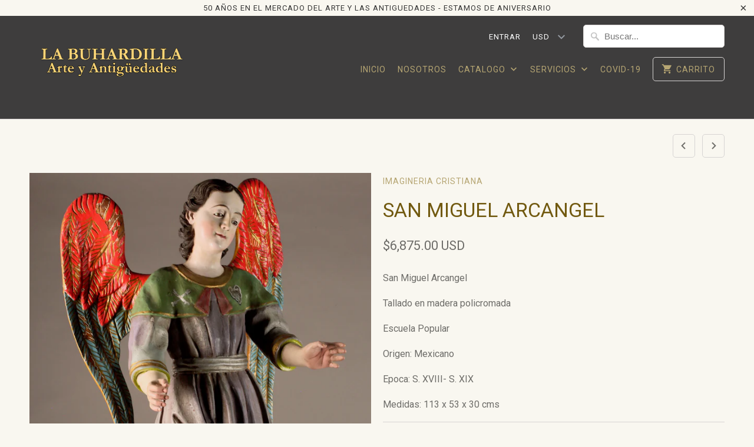

--- FILE ---
content_type: text/html; charset=utf-8
request_url: https://www.arteyantiguedades.mx/collections/imagineria-cristiana/products/san-miguel-arcangel-2
body_size: 27206
content:







    
        
        
        
    



    
    
        
        
        
    



    
    
        
        
        
    



    
    
        
        
        
    



<!DOCTYPE html>
<!--[if lt IE 7 ]><html class="ie ie6" lang="es"> <![endif]-->
<!--[if IE 7 ]><html class="ie ie7" lang="es"> <![endif]-->
<!--[if IE 8 ]><html class="ie ie8" lang="es"> <![endif]-->
<!--[if IE 9 ]><html class="ie ie9" lang="es"> <![endif]-->
<!--[if (gte IE 10)|!(IE)]><!--><html lang="es"> <!--<![endif]-->
  <head> 
    <script src='//www.arteyantiguedades.mx/cdn/shop/t/6/assets/easy_quote_sealapps.js?v=61231873530314299341669853063' defer='defer' ></script> 
    <script id='quote_product_variants' type='application/json'>
        [{"id":31885244858486,"title":"Default Title","option1":"Default Title","option2":null,"option3":null,"sku":"2125","requires_shipping":true,"taxable":true,"featured_image":null,"available":true,"name":"San Miguel Arcangel","public_title":null,"options":["Default Title"],"price":687500,"weight":0,"compare_at_price":550000,"inventory_quantity":1,"inventory_management":"shopify","inventory_policy":"deny","barcode":"","requires_selling_plan":false,"selling_plan_allocations":[]}]
    </script>
    <script id='quote_product_selected_or_first_available_variant' type='application/json'>
        {"id":31885244858486,"title":"Default Title","option1":"Default Title","option2":null,"option3":null,"sku":"2125","requires_shipping":true,"taxable":true,"featured_image":null,"available":true,"name":"San Miguel Arcangel","public_title":null,"options":["Default Title"],"price":687500,"weight":0,"compare_at_price":550000,"inventory_quantity":1,"inventory_management":"shopify","inventory_policy":"deny","barcode":"","requires_selling_plan":false,"selling_plan_allocations":[]}
    </script>
    <script id='quote_product_current_id' type='application/json'>
            4535966040182
    </script><link href="//www.arteyantiguedades.mx/cdn/shop/t/6/assets/tiny.content.min.css?v=230" rel="stylesheet" type="text/css" media="all" />
    <meta charset="utf-8">
    <meta http-equiv="cleartype" content="on">
    <meta name="robots" content="index,follow">

    
    <title>San Miguel Arcangel - Arte y Antiguedades La Buhardilla</title>

    
      <meta name="description" content="San Miguel Arcangel Tallado en madera policromada Escuela Popular Origen: Mexicano  Epoca: S. XVIII- S. XIX Medidas: 113 x 53 x 30 cms" />
    

    <!-- Custom Fonts -->
    
      <link href="//fonts.googleapis.com/css?family=.|Roboto:light,normal,bold|Roboto:light,normal,bold|Old+Standard+TT:light,normal,bold|Roboto:light,normal,bold" rel="stylesheet" type="text/css" />
    

    

<meta name="author" content="Arte y Antiguedades La Buhardilla">
<meta property="og:url" content="https://www.arteyantiguedades.mx/products/san-miguel-arcangel-2">
<meta property="og:site_name" content="Arte y Antiguedades La Buhardilla">


  <meta property="og:type" content="product">
  <meta property="og:title" content="San Miguel Arcangel">
  
    <meta property="og:image" content="http://www.arteyantiguedades.mx/cdn/shop/products/2125th_600x.jpg?v=1593477875">
    <meta property="og:image:secure_url" content="https://www.arteyantiguedades.mx/cdn/shop/products/2125th_600x.jpg?v=1593477875">
    
  
    <meta property="og:image" content="http://www.arteyantiguedades.mx/cdn/shop/products/2125-SanMiguelArcangel_600x.jpg?v=1593480504">
    <meta property="og:image:secure_url" content="https://www.arteyantiguedades.mx/cdn/shop/products/2125-SanMiguelArcangel_600x.jpg?v=1593480504">
    
  
    <meta property="og:image" content="http://www.arteyantiguedades.mx/cdn/shop/products/2125-atras_600x.jpg?v=1593480504">
    <meta property="og:image:secure_url" content="https://www.arteyantiguedades.mx/cdn/shop/products/2125-atras_600x.jpg?v=1593480504">
    
  
  <meta property="og:price:amount" content="6,875.00">
  <meta property="og:price:currency" content="USD">


  <meta property="og:description" content="San Miguel Arcangel Tallado en madera policromada Escuela Popular Origen: Mexicano  Epoca: S. XVIII- S. XIX Medidas: 113 x 53 x 30 cms">




<meta name="twitter:card" content="summary">

  <meta name="twitter:title" content="San Miguel Arcangel">
  <meta name="twitter:description" content="San Miguel Arcangel
Tallado en madera policromada 
Escuela Popular
Origen: Mexicano 
Epoca: S. XVIII- S. XIX
Medidas: 113 x 53 x 30 cms">
  <meta name="twitter:image" content="https://www.arteyantiguedades.mx/cdn/shop/products/2125th_240x.jpg?v=1593477875">
  <meta name="twitter:image:width" content="240">
  <meta name="twitter:image:height" content="240">


    
      <link rel="prev" href="/collections/imagineria-cristiana/products/san-miguel-arcangel">
    
    
      <link rel="next" href="/collections/imagineria-cristiana/products/san-miguel-arcangel-3">
    

    <!-- Mobile Specific Metas -->
    <meta name="HandheldFriendly" content="True">
    <meta name="MobileOptimized" content="320">
    <meta name="viewport" content="width=device-width,initial-scale=1">
    <meta name="theme-color" content="#f9f7f0">

    <!-- Stylesheets for Mobilia 5.0.2 -->
    <link href="//www.arteyantiguedades.mx/cdn/shop/t/6/assets/styles.scss.css?v=162353309686575513111660871975" rel="stylesheet" type="text/css" media="all" />

    <!-- Icons -->
    
      <link rel="shortcut icon" type="image/x-icon" href="//www.arteyantiguedades.mx/cdn/shop/t/6/assets/favicon.png?v=43075689068710340751485377719">
    
    <link rel="canonical" href="https://www.arteyantiguedades.mx/products/san-miguel-arcangel-2" />

    

    <script src="//www.arteyantiguedades.mx/cdn/shop/t/6/assets/app.js?v=112413794527047321611496352476" type="text/javascript"></script>
    <script>window.performance && window.performance.mark && window.performance.mark('shopify.content_for_header.start');</script><meta id="shopify-digital-wallet" name="shopify-digital-wallet" content="/17389549/digital_wallets/dialog">
<meta name="shopify-checkout-api-token" content="a052384ddfcdfab64de4745b1afcedc0">
<meta id="in-context-paypal-metadata" data-shop-id="17389549" data-venmo-supported="false" data-environment="production" data-locale="es_ES" data-paypal-v4="true" data-currency="USD">
<link rel="alternate" type="application/json+oembed" href="https://www.arteyantiguedades.mx/products/san-miguel-arcangel-2.oembed">
<script async="async" src="/checkouts/internal/preloads.js?locale=es-US"></script>
<script id="shopify-features" type="application/json">{"accessToken":"a052384ddfcdfab64de4745b1afcedc0","betas":["rich-media-storefront-analytics"],"domain":"www.arteyantiguedades.mx","predictiveSearch":true,"shopId":17389549,"locale":"es"}</script>
<script>var Shopify = Shopify || {};
Shopify.shop = "arte-y-antiguedades-la-buhardilla.myshopify.com";
Shopify.locale = "es";
Shopify.currency = {"active":"USD","rate":"1.0"};
Shopify.country = "US";
Shopify.theme = {"name":"Mobilia","id":166583821,"schema_name":"Mobilia","schema_version":"5.0.2","theme_store_id":464,"role":"main"};
Shopify.theme.handle = "null";
Shopify.theme.style = {"id":null,"handle":null};
Shopify.cdnHost = "www.arteyantiguedades.mx/cdn";
Shopify.routes = Shopify.routes || {};
Shopify.routes.root = "/";</script>
<script type="module">!function(o){(o.Shopify=o.Shopify||{}).modules=!0}(window);</script>
<script>!function(o){function n(){var o=[];function n(){o.push(Array.prototype.slice.apply(arguments))}return n.q=o,n}var t=o.Shopify=o.Shopify||{};t.loadFeatures=n(),t.autoloadFeatures=n()}(window);</script>
<script id="shop-js-analytics" type="application/json">{"pageType":"product"}</script>
<script defer="defer" async type="module" src="//www.arteyantiguedades.mx/cdn/shopifycloud/shop-js/modules/v2/client.init-shop-cart-sync_-aut3ZVe.es.esm.js"></script>
<script defer="defer" async type="module" src="//www.arteyantiguedades.mx/cdn/shopifycloud/shop-js/modules/v2/chunk.common_jR-HGkUL.esm.js"></script>
<script type="module">
  await import("//www.arteyantiguedades.mx/cdn/shopifycloud/shop-js/modules/v2/client.init-shop-cart-sync_-aut3ZVe.es.esm.js");
await import("//www.arteyantiguedades.mx/cdn/shopifycloud/shop-js/modules/v2/chunk.common_jR-HGkUL.esm.js");

  window.Shopify.SignInWithShop?.initShopCartSync?.({"fedCMEnabled":true,"windoidEnabled":true});

</script>
<script>(function() {
  var isLoaded = false;
  function asyncLoad() {
    if (isLoaded) return;
    isLoaded = true;
    var urls = ["https:\/\/cdn.shopify.com\/s\/files\/1\/0683\/1371\/0892\/files\/splmn-shopify-prod-August-31.min.js?v=1693985059\u0026shop=arte-y-antiguedades-la-buhardilla.myshopify.com","https:\/\/formbuilder.hulkapps.com\/skeletopapp.js?shop=arte-y-antiguedades-la-buhardilla.myshopify.com"];
    for (var i = 0; i < urls.length; i++) {
      var s = document.createElement('script');
      s.type = 'text/javascript';
      s.async = true;
      s.src = urls[i];
      var x = document.getElementsByTagName('script')[0];
      x.parentNode.insertBefore(s, x);
    }
  };
  if(window.attachEvent) {
    window.attachEvent('onload', asyncLoad);
  } else {
    window.addEventListener('load', asyncLoad, false);
  }
})();</script>
<script id="__st">var __st={"a":17389549,"offset":-21600,"reqid":"c0682fd8-455b-4d50-b467-df731269a2c4-1768996616","pageurl":"www.arteyantiguedades.mx\/collections\/imagineria-cristiana\/products\/san-miguel-arcangel-2","u":"da4fd783e196","p":"product","rtyp":"product","rid":4535966040182};</script>
<script>window.ShopifyPaypalV4VisibilityTracking = true;</script>
<script id="captcha-bootstrap">!function(){'use strict';const t='contact',e='account',n='new_comment',o=[[t,t],['blogs',n],['comments',n],[t,'customer']],c=[[e,'customer_login'],[e,'guest_login'],[e,'recover_customer_password'],[e,'create_customer']],r=t=>t.map((([t,e])=>`form[action*='/${t}']:not([data-nocaptcha='true']) input[name='form_type'][value='${e}']`)).join(','),a=t=>()=>t?[...document.querySelectorAll(t)].map((t=>t.form)):[];function s(){const t=[...o],e=r(t);return a(e)}const i='password',u='form_key',d=['recaptcha-v3-token','g-recaptcha-response','h-captcha-response',i],f=()=>{try{return window.sessionStorage}catch{return}},m='__shopify_v',_=t=>t.elements[u];function p(t,e,n=!1){try{const o=window.sessionStorage,c=JSON.parse(o.getItem(e)),{data:r}=function(t){const{data:e,action:n}=t;return t[m]||n?{data:e,action:n}:{data:t,action:n}}(c);for(const[e,n]of Object.entries(r))t.elements[e]&&(t.elements[e].value=n);n&&o.removeItem(e)}catch(o){console.error('form repopulation failed',{error:o})}}const l='form_type',E='cptcha';function T(t){t.dataset[E]=!0}const w=window,h=w.document,L='Shopify',v='ce_forms',y='captcha';let A=!1;((t,e)=>{const n=(g='f06e6c50-85a8-45c8-87d0-21a2b65856fe',I='https://cdn.shopify.com/shopifycloud/storefront-forms-hcaptcha/ce_storefront_forms_captcha_hcaptcha.v1.5.2.iife.js',D={infoText:'Protegido por hCaptcha',privacyText:'Privacidad',termsText:'Términos'},(t,e,n)=>{const o=w[L][v],c=o.bindForm;if(c)return c(t,g,e,D).then(n);var r;o.q.push([[t,g,e,D],n]),r=I,A||(h.body.append(Object.assign(h.createElement('script'),{id:'captcha-provider',async:!0,src:r})),A=!0)});var g,I,D;w[L]=w[L]||{},w[L][v]=w[L][v]||{},w[L][v].q=[],w[L][y]=w[L][y]||{},w[L][y].protect=function(t,e){n(t,void 0,e),T(t)},Object.freeze(w[L][y]),function(t,e,n,w,h,L){const[v,y,A,g]=function(t,e,n){const i=e?o:[],u=t?c:[],d=[...i,...u],f=r(d),m=r(i),_=r(d.filter((([t,e])=>n.includes(e))));return[a(f),a(m),a(_),s()]}(w,h,L),I=t=>{const e=t.target;return e instanceof HTMLFormElement?e:e&&e.form},D=t=>v().includes(t);t.addEventListener('submit',(t=>{const e=I(t);if(!e)return;const n=D(e)&&!e.dataset.hcaptchaBound&&!e.dataset.recaptchaBound,o=_(e),c=g().includes(e)&&(!o||!o.value);(n||c)&&t.preventDefault(),c&&!n&&(function(t){try{if(!f())return;!function(t){const e=f();if(!e)return;const n=_(t);if(!n)return;const o=n.value;o&&e.removeItem(o)}(t);const e=Array.from(Array(32),(()=>Math.random().toString(36)[2])).join('');!function(t,e){_(t)||t.append(Object.assign(document.createElement('input'),{type:'hidden',name:u})),t.elements[u].value=e}(t,e),function(t,e){const n=f();if(!n)return;const o=[...t.querySelectorAll(`input[type='${i}']`)].map((({name:t})=>t)),c=[...d,...o],r={};for(const[a,s]of new FormData(t).entries())c.includes(a)||(r[a]=s);n.setItem(e,JSON.stringify({[m]:1,action:t.action,data:r}))}(t,e)}catch(e){console.error('failed to persist form',e)}}(e),e.submit())}));const S=(t,e)=>{t&&!t.dataset[E]&&(n(t,e.some((e=>e===t))),T(t))};for(const o of['focusin','change'])t.addEventListener(o,(t=>{const e=I(t);D(e)&&S(e,y())}));const B=e.get('form_key'),M=e.get(l),P=B&&M;t.addEventListener('DOMContentLoaded',(()=>{const t=y();if(P)for(const e of t)e.elements[l].value===M&&p(e,B);[...new Set([...A(),...v().filter((t=>'true'===t.dataset.shopifyCaptcha))])].forEach((e=>S(e,t)))}))}(h,new URLSearchParams(w.location.search),n,t,e,['guest_login'])})(!0,!0)}();</script>
<script integrity="sha256-4kQ18oKyAcykRKYeNunJcIwy7WH5gtpwJnB7kiuLZ1E=" data-source-attribution="shopify.loadfeatures" defer="defer" src="//www.arteyantiguedades.mx/cdn/shopifycloud/storefront/assets/storefront/load_feature-a0a9edcb.js" crossorigin="anonymous"></script>
<script data-source-attribution="shopify.dynamic_checkout.dynamic.init">var Shopify=Shopify||{};Shopify.PaymentButton=Shopify.PaymentButton||{isStorefrontPortableWallets:!0,init:function(){window.Shopify.PaymentButton.init=function(){};var t=document.createElement("script");t.src="https://www.arteyantiguedades.mx/cdn/shopifycloud/portable-wallets/latest/portable-wallets.es.js",t.type="module",document.head.appendChild(t)}};
</script>
<script data-source-attribution="shopify.dynamic_checkout.buyer_consent">
  function portableWalletsHideBuyerConsent(e){var t=document.getElementById("shopify-buyer-consent"),n=document.getElementById("shopify-subscription-policy-button");t&&n&&(t.classList.add("hidden"),t.setAttribute("aria-hidden","true"),n.removeEventListener("click",e))}function portableWalletsShowBuyerConsent(e){var t=document.getElementById("shopify-buyer-consent"),n=document.getElementById("shopify-subscription-policy-button");t&&n&&(t.classList.remove("hidden"),t.removeAttribute("aria-hidden"),n.addEventListener("click",e))}window.Shopify?.PaymentButton&&(window.Shopify.PaymentButton.hideBuyerConsent=portableWalletsHideBuyerConsent,window.Shopify.PaymentButton.showBuyerConsent=portableWalletsShowBuyerConsent);
</script>
<script data-source-attribution="shopify.dynamic_checkout.cart.bootstrap">document.addEventListener("DOMContentLoaded",(function(){function t(){return document.querySelector("shopify-accelerated-checkout-cart, shopify-accelerated-checkout")}if(t())Shopify.PaymentButton.init();else{new MutationObserver((function(e,n){t()&&(Shopify.PaymentButton.init(),n.disconnect())})).observe(document.body,{childList:!0,subtree:!0})}}));
</script>
<link id="shopify-accelerated-checkout-styles" rel="stylesheet" media="screen" href="https://www.arteyantiguedades.mx/cdn/shopifycloud/portable-wallets/latest/accelerated-checkout-backwards-compat.css" crossorigin="anonymous">
<style id="shopify-accelerated-checkout-cart">
        #shopify-buyer-consent {
  margin-top: 1em;
  display: inline-block;
  width: 100%;
}

#shopify-buyer-consent.hidden {
  display: none;
}

#shopify-subscription-policy-button {
  background: none;
  border: none;
  padding: 0;
  text-decoration: underline;
  font-size: inherit;
  cursor: pointer;
}

#shopify-subscription-policy-button::before {
  box-shadow: none;
}

      </style>

<script>window.performance && window.performance.mark && window.performance.mark('shopify.content_for_header.end');</script>
  <link href="https://monorail-edge.shopifysvc.com" rel="dns-prefetch">
<script>(function(){if ("sendBeacon" in navigator && "performance" in window) {try {var session_token_from_headers = performance.getEntriesByType('navigation')[0].serverTiming.find(x => x.name == '_s').description;} catch {var session_token_from_headers = undefined;}var session_cookie_matches = document.cookie.match(/_shopify_s=([^;]*)/);var session_token_from_cookie = session_cookie_matches && session_cookie_matches.length === 2 ? session_cookie_matches[1] : "";var session_token = session_token_from_headers || session_token_from_cookie || "";function handle_abandonment_event(e) {var entries = performance.getEntries().filter(function(entry) {return /monorail-edge.shopifysvc.com/.test(entry.name);});if (!window.abandonment_tracked && entries.length === 0) {window.abandonment_tracked = true;var currentMs = Date.now();var navigation_start = performance.timing.navigationStart;var payload = {shop_id: 17389549,url: window.location.href,navigation_start,duration: currentMs - navigation_start,session_token,page_type: "product"};window.navigator.sendBeacon("https://monorail-edge.shopifysvc.com/v1/produce", JSON.stringify({schema_id: "online_store_buyer_site_abandonment/1.1",payload: payload,metadata: {event_created_at_ms: currentMs,event_sent_at_ms: currentMs}}));}}window.addEventListener('pagehide', handle_abandonment_event);}}());</script>
<script id="web-pixels-manager-setup">(function e(e,d,r,n,o){if(void 0===o&&(o={}),!Boolean(null===(a=null===(i=window.Shopify)||void 0===i?void 0:i.analytics)||void 0===a?void 0:a.replayQueue)){var i,a;window.Shopify=window.Shopify||{};var t=window.Shopify;t.analytics=t.analytics||{};var s=t.analytics;s.replayQueue=[],s.publish=function(e,d,r){return s.replayQueue.push([e,d,r]),!0};try{self.performance.mark("wpm:start")}catch(e){}var l=function(){var e={modern:/Edge?\/(1{2}[4-9]|1[2-9]\d|[2-9]\d{2}|\d{4,})\.\d+(\.\d+|)|Firefox\/(1{2}[4-9]|1[2-9]\d|[2-9]\d{2}|\d{4,})\.\d+(\.\d+|)|Chrom(ium|e)\/(9{2}|\d{3,})\.\d+(\.\d+|)|(Maci|X1{2}).+ Version\/(15\.\d+|(1[6-9]|[2-9]\d|\d{3,})\.\d+)([,.]\d+|)( \(\w+\)|)( Mobile\/\w+|) Safari\/|Chrome.+OPR\/(9{2}|\d{3,})\.\d+\.\d+|(CPU[ +]OS|iPhone[ +]OS|CPU[ +]iPhone|CPU IPhone OS|CPU iPad OS)[ +]+(15[._]\d+|(1[6-9]|[2-9]\d|\d{3,})[._]\d+)([._]\d+|)|Android:?[ /-](13[3-9]|1[4-9]\d|[2-9]\d{2}|\d{4,})(\.\d+|)(\.\d+|)|Android.+Firefox\/(13[5-9]|1[4-9]\d|[2-9]\d{2}|\d{4,})\.\d+(\.\d+|)|Android.+Chrom(ium|e)\/(13[3-9]|1[4-9]\d|[2-9]\d{2}|\d{4,})\.\d+(\.\d+|)|SamsungBrowser\/([2-9]\d|\d{3,})\.\d+/,legacy:/Edge?\/(1[6-9]|[2-9]\d|\d{3,})\.\d+(\.\d+|)|Firefox\/(5[4-9]|[6-9]\d|\d{3,})\.\d+(\.\d+|)|Chrom(ium|e)\/(5[1-9]|[6-9]\d|\d{3,})\.\d+(\.\d+|)([\d.]+$|.*Safari\/(?![\d.]+ Edge\/[\d.]+$))|(Maci|X1{2}).+ Version\/(10\.\d+|(1[1-9]|[2-9]\d|\d{3,})\.\d+)([,.]\d+|)( \(\w+\)|)( Mobile\/\w+|) Safari\/|Chrome.+OPR\/(3[89]|[4-9]\d|\d{3,})\.\d+\.\d+|(CPU[ +]OS|iPhone[ +]OS|CPU[ +]iPhone|CPU IPhone OS|CPU iPad OS)[ +]+(10[._]\d+|(1[1-9]|[2-9]\d|\d{3,})[._]\d+)([._]\d+|)|Android:?[ /-](13[3-9]|1[4-9]\d|[2-9]\d{2}|\d{4,})(\.\d+|)(\.\d+|)|Mobile Safari.+OPR\/([89]\d|\d{3,})\.\d+\.\d+|Android.+Firefox\/(13[5-9]|1[4-9]\d|[2-9]\d{2}|\d{4,})\.\d+(\.\d+|)|Android.+Chrom(ium|e)\/(13[3-9]|1[4-9]\d|[2-9]\d{2}|\d{4,})\.\d+(\.\d+|)|Android.+(UC? ?Browser|UCWEB|U3)[ /]?(15\.([5-9]|\d{2,})|(1[6-9]|[2-9]\d|\d{3,})\.\d+)\.\d+|SamsungBrowser\/(5\.\d+|([6-9]|\d{2,})\.\d+)|Android.+MQ{2}Browser\/(14(\.(9|\d{2,})|)|(1[5-9]|[2-9]\d|\d{3,})(\.\d+|))(\.\d+|)|K[Aa][Ii]OS\/(3\.\d+|([4-9]|\d{2,})\.\d+)(\.\d+|)/},d=e.modern,r=e.legacy,n=navigator.userAgent;return n.match(d)?"modern":n.match(r)?"legacy":"unknown"}(),u="modern"===l?"modern":"legacy",c=(null!=n?n:{modern:"",legacy:""})[u],f=function(e){return[e.baseUrl,"/wpm","/b",e.hashVersion,"modern"===e.buildTarget?"m":"l",".js"].join("")}({baseUrl:d,hashVersion:r,buildTarget:u}),m=function(e){var d=e.version,r=e.bundleTarget,n=e.surface,o=e.pageUrl,i=e.monorailEndpoint;return{emit:function(e){var a=e.status,t=e.errorMsg,s=(new Date).getTime(),l=JSON.stringify({metadata:{event_sent_at_ms:s},events:[{schema_id:"web_pixels_manager_load/3.1",payload:{version:d,bundle_target:r,page_url:o,status:a,surface:n,error_msg:t},metadata:{event_created_at_ms:s}}]});if(!i)return console&&console.warn&&console.warn("[Web Pixels Manager] No Monorail endpoint provided, skipping logging."),!1;try{return self.navigator.sendBeacon.bind(self.navigator)(i,l)}catch(e){}var u=new XMLHttpRequest;try{return u.open("POST",i,!0),u.setRequestHeader("Content-Type","text/plain"),u.send(l),!0}catch(e){return console&&console.warn&&console.warn("[Web Pixels Manager] Got an unhandled error while logging to Monorail."),!1}}}}({version:r,bundleTarget:l,surface:e.surface,pageUrl:self.location.href,monorailEndpoint:e.monorailEndpoint});try{o.browserTarget=l,function(e){var d=e.src,r=e.async,n=void 0===r||r,o=e.onload,i=e.onerror,a=e.sri,t=e.scriptDataAttributes,s=void 0===t?{}:t,l=document.createElement("script"),u=document.querySelector("head"),c=document.querySelector("body");if(l.async=n,l.src=d,a&&(l.integrity=a,l.crossOrigin="anonymous"),s)for(var f in s)if(Object.prototype.hasOwnProperty.call(s,f))try{l.dataset[f]=s[f]}catch(e){}if(o&&l.addEventListener("load",o),i&&l.addEventListener("error",i),u)u.appendChild(l);else{if(!c)throw new Error("Did not find a head or body element to append the script");c.appendChild(l)}}({src:f,async:!0,onload:function(){if(!function(){var e,d;return Boolean(null===(d=null===(e=window.Shopify)||void 0===e?void 0:e.analytics)||void 0===d?void 0:d.initialized)}()){var d=window.webPixelsManager.init(e)||void 0;if(d){var r=window.Shopify.analytics;r.replayQueue.forEach((function(e){var r=e[0],n=e[1],o=e[2];d.publishCustomEvent(r,n,o)})),r.replayQueue=[],r.publish=d.publishCustomEvent,r.visitor=d.visitor,r.initialized=!0}}},onerror:function(){return m.emit({status:"failed",errorMsg:"".concat(f," has failed to load")})},sri:function(e){var d=/^sha384-[A-Za-z0-9+/=]+$/;return"string"==typeof e&&d.test(e)}(c)?c:"",scriptDataAttributes:o}),m.emit({status:"loading"})}catch(e){m.emit({status:"failed",errorMsg:(null==e?void 0:e.message)||"Unknown error"})}}})({shopId: 17389549,storefrontBaseUrl: "https://www.arteyantiguedades.mx",extensionsBaseUrl: "https://extensions.shopifycdn.com/cdn/shopifycloud/web-pixels-manager",monorailEndpoint: "https://monorail-edge.shopifysvc.com/unstable/produce_batch",surface: "storefront-renderer",enabledBetaFlags: ["2dca8a86"],webPixelsConfigList: [{"id":"shopify-app-pixel","configuration":"{}","eventPayloadVersion":"v1","runtimeContext":"STRICT","scriptVersion":"0450","apiClientId":"shopify-pixel","type":"APP","privacyPurposes":["ANALYTICS","MARKETING"]},{"id":"shopify-custom-pixel","eventPayloadVersion":"v1","runtimeContext":"LAX","scriptVersion":"0450","apiClientId":"shopify-pixel","type":"CUSTOM","privacyPurposes":["ANALYTICS","MARKETING"]}],isMerchantRequest: false,initData: {"shop":{"name":"Arte y Antiguedades La Buhardilla","paymentSettings":{"currencyCode":"USD"},"myshopifyDomain":"arte-y-antiguedades-la-buhardilla.myshopify.com","countryCode":"MX","storefrontUrl":"https:\/\/www.arteyantiguedades.mx"},"customer":null,"cart":null,"checkout":null,"productVariants":[{"price":{"amount":6875.0,"currencyCode":"USD"},"product":{"title":"San Miguel Arcangel","vendor":"Arte y Antiguedades La Buhardilla","id":"4535966040182","untranslatedTitle":"San Miguel Arcangel","url":"\/products\/san-miguel-arcangel-2","type":"Escultura"},"id":"31885244858486","image":{"src":"\/\/www.arteyantiguedades.mx\/cdn\/shop\/products\/2125th.jpg?v=1593477875"},"sku":"2125","title":"Default Title","untranslatedTitle":"Default Title"}],"purchasingCompany":null},},"https://www.arteyantiguedades.mx/cdn","fcfee988w5aeb613cpc8e4bc33m6693e112",{"modern":"","legacy":""},{"shopId":"17389549","storefrontBaseUrl":"https:\/\/www.arteyantiguedades.mx","extensionBaseUrl":"https:\/\/extensions.shopifycdn.com\/cdn\/shopifycloud\/web-pixels-manager","surface":"storefront-renderer","enabledBetaFlags":"[\"2dca8a86\"]","isMerchantRequest":"false","hashVersion":"fcfee988w5aeb613cpc8e4bc33m6693e112","publish":"custom","events":"[[\"page_viewed\",{}],[\"product_viewed\",{\"productVariant\":{\"price\":{\"amount\":6875.0,\"currencyCode\":\"USD\"},\"product\":{\"title\":\"San Miguel Arcangel\",\"vendor\":\"Arte y Antiguedades La Buhardilla\",\"id\":\"4535966040182\",\"untranslatedTitle\":\"San Miguel Arcangel\",\"url\":\"\/products\/san-miguel-arcangel-2\",\"type\":\"Escultura\"},\"id\":\"31885244858486\",\"image\":{\"src\":\"\/\/www.arteyantiguedades.mx\/cdn\/shop\/products\/2125th.jpg?v=1593477875\"},\"sku\":\"2125\",\"title\":\"Default Title\",\"untranslatedTitle\":\"Default Title\"}}]]"});</script><script>
  window.ShopifyAnalytics = window.ShopifyAnalytics || {};
  window.ShopifyAnalytics.meta = window.ShopifyAnalytics.meta || {};
  window.ShopifyAnalytics.meta.currency = 'USD';
  var meta = {"product":{"id":4535966040182,"gid":"gid:\/\/shopify\/Product\/4535966040182","vendor":"Arte y Antiguedades La Buhardilla","type":"Escultura","handle":"san-miguel-arcangel-2","variants":[{"id":31885244858486,"price":687500,"name":"San Miguel Arcangel","public_title":null,"sku":"2125"}],"remote":false},"page":{"pageType":"product","resourceType":"product","resourceId":4535966040182,"requestId":"c0682fd8-455b-4d50-b467-df731269a2c4-1768996616"}};
  for (var attr in meta) {
    window.ShopifyAnalytics.meta[attr] = meta[attr];
  }
</script>
<script class="analytics">
  (function () {
    var customDocumentWrite = function(content) {
      var jquery = null;

      if (window.jQuery) {
        jquery = window.jQuery;
      } else if (window.Checkout && window.Checkout.$) {
        jquery = window.Checkout.$;
      }

      if (jquery) {
        jquery('body').append(content);
      }
    };

    var hasLoggedConversion = function(token) {
      if (token) {
        return document.cookie.indexOf('loggedConversion=' + token) !== -1;
      }
      return false;
    }

    var setCookieIfConversion = function(token) {
      if (token) {
        var twoMonthsFromNow = new Date(Date.now());
        twoMonthsFromNow.setMonth(twoMonthsFromNow.getMonth() + 2);

        document.cookie = 'loggedConversion=' + token + '; expires=' + twoMonthsFromNow;
      }
    }

    var trekkie = window.ShopifyAnalytics.lib = window.trekkie = window.trekkie || [];
    if (trekkie.integrations) {
      return;
    }
    trekkie.methods = [
      'identify',
      'page',
      'ready',
      'track',
      'trackForm',
      'trackLink'
    ];
    trekkie.factory = function(method) {
      return function() {
        var args = Array.prototype.slice.call(arguments);
        args.unshift(method);
        trekkie.push(args);
        return trekkie;
      };
    };
    for (var i = 0; i < trekkie.methods.length; i++) {
      var key = trekkie.methods[i];
      trekkie[key] = trekkie.factory(key);
    }
    trekkie.load = function(config) {
      trekkie.config = config || {};
      trekkie.config.initialDocumentCookie = document.cookie;
      var first = document.getElementsByTagName('script')[0];
      var script = document.createElement('script');
      script.type = 'text/javascript';
      script.onerror = function(e) {
        var scriptFallback = document.createElement('script');
        scriptFallback.type = 'text/javascript';
        scriptFallback.onerror = function(error) {
                var Monorail = {
      produce: function produce(monorailDomain, schemaId, payload) {
        var currentMs = new Date().getTime();
        var event = {
          schema_id: schemaId,
          payload: payload,
          metadata: {
            event_created_at_ms: currentMs,
            event_sent_at_ms: currentMs
          }
        };
        return Monorail.sendRequest("https://" + monorailDomain + "/v1/produce", JSON.stringify(event));
      },
      sendRequest: function sendRequest(endpointUrl, payload) {
        // Try the sendBeacon API
        if (window && window.navigator && typeof window.navigator.sendBeacon === 'function' && typeof window.Blob === 'function' && !Monorail.isIos12()) {
          var blobData = new window.Blob([payload], {
            type: 'text/plain'
          });

          if (window.navigator.sendBeacon(endpointUrl, blobData)) {
            return true;
          } // sendBeacon was not successful

        } // XHR beacon

        var xhr = new XMLHttpRequest();

        try {
          xhr.open('POST', endpointUrl);
          xhr.setRequestHeader('Content-Type', 'text/plain');
          xhr.send(payload);
        } catch (e) {
          console.log(e);
        }

        return false;
      },
      isIos12: function isIos12() {
        return window.navigator.userAgent.lastIndexOf('iPhone; CPU iPhone OS 12_') !== -1 || window.navigator.userAgent.lastIndexOf('iPad; CPU OS 12_') !== -1;
      }
    };
    Monorail.produce('monorail-edge.shopifysvc.com',
      'trekkie_storefront_load_errors/1.1',
      {shop_id: 17389549,
      theme_id: 166583821,
      app_name: "storefront",
      context_url: window.location.href,
      source_url: "//www.arteyantiguedades.mx/cdn/s/trekkie.storefront.cd680fe47e6c39ca5d5df5f0a32d569bc48c0f27.min.js"});

        };
        scriptFallback.async = true;
        scriptFallback.src = '//www.arteyantiguedades.mx/cdn/s/trekkie.storefront.cd680fe47e6c39ca5d5df5f0a32d569bc48c0f27.min.js';
        first.parentNode.insertBefore(scriptFallback, first);
      };
      script.async = true;
      script.src = '//www.arteyantiguedades.mx/cdn/s/trekkie.storefront.cd680fe47e6c39ca5d5df5f0a32d569bc48c0f27.min.js';
      first.parentNode.insertBefore(script, first);
    };
    trekkie.load(
      {"Trekkie":{"appName":"storefront","development":false,"defaultAttributes":{"shopId":17389549,"isMerchantRequest":null,"themeId":166583821,"themeCityHash":"1258942342461930019","contentLanguage":"es","currency":"USD","eventMetadataId":"76d6bc8b-5594-48d5-9e16-1245ffb3f1dc"},"isServerSideCookieWritingEnabled":true,"monorailRegion":"shop_domain","enabledBetaFlags":["65f19447"]},"Session Attribution":{},"S2S":{"facebookCapiEnabled":false,"source":"trekkie-storefront-renderer","apiClientId":580111}}
    );

    var loaded = false;
    trekkie.ready(function() {
      if (loaded) return;
      loaded = true;

      window.ShopifyAnalytics.lib = window.trekkie;

      var originalDocumentWrite = document.write;
      document.write = customDocumentWrite;
      try { window.ShopifyAnalytics.merchantGoogleAnalytics.call(this); } catch(error) {};
      document.write = originalDocumentWrite;

      window.ShopifyAnalytics.lib.page(null,{"pageType":"product","resourceType":"product","resourceId":4535966040182,"requestId":"c0682fd8-455b-4d50-b467-df731269a2c4-1768996616","shopifyEmitted":true});

      var match = window.location.pathname.match(/checkouts\/(.+)\/(thank_you|post_purchase)/)
      var token = match? match[1]: undefined;
      if (!hasLoggedConversion(token)) {
        setCookieIfConversion(token);
        window.ShopifyAnalytics.lib.track("Viewed Product",{"currency":"USD","variantId":31885244858486,"productId":4535966040182,"productGid":"gid:\/\/shopify\/Product\/4535966040182","name":"San Miguel Arcangel","price":"6875.00","sku":"2125","brand":"Arte y Antiguedades La Buhardilla","variant":null,"category":"Escultura","nonInteraction":true,"remote":false},undefined,undefined,{"shopifyEmitted":true});
      window.ShopifyAnalytics.lib.track("monorail:\/\/trekkie_storefront_viewed_product\/1.1",{"currency":"USD","variantId":31885244858486,"productId":4535966040182,"productGid":"gid:\/\/shopify\/Product\/4535966040182","name":"San Miguel Arcangel","price":"6875.00","sku":"2125","brand":"Arte y Antiguedades La Buhardilla","variant":null,"category":"Escultura","nonInteraction":true,"remote":false,"referer":"https:\/\/www.arteyantiguedades.mx\/collections\/imagineria-cristiana\/products\/san-miguel-arcangel-2"});
      }
    });


        var eventsListenerScript = document.createElement('script');
        eventsListenerScript.async = true;
        eventsListenerScript.src = "//www.arteyantiguedades.mx/cdn/shopifycloud/storefront/assets/shop_events_listener-3da45d37.js";
        document.getElementsByTagName('head')[0].appendChild(eventsListenerScript);

})();</script>
<script
  defer
  src="https://www.arteyantiguedades.mx/cdn/shopifycloud/perf-kit/shopify-perf-kit-3.0.4.min.js"
  data-application="storefront-renderer"
  data-shop-id="17389549"
  data-render-region="gcp-us-central1"
  data-page-type="product"
  data-theme-instance-id="166583821"
  data-theme-name="Mobilia"
  data-theme-version="5.0.2"
  data-monorail-region="shop_domain"
  data-resource-timing-sampling-rate="10"
  data-shs="true"
  data-shs-beacon="true"
  data-shs-export-with-fetch="true"
  data-shs-logs-sample-rate="1"
  data-shs-beacon-endpoint="https://www.arteyantiguedades.mx/api/collect"
></script>
</head>
  <body class="product">

    <div id="shopify-section-header" class="shopify-section header-section">
  <div class="promo_banner js-promo_banner">
    
      <a href="/pages/venta-especial">
        <p>50 AÑOS EN EL MERCADO DEL ARTE Y LAS ANTIGUEDADES - ESTAMOS DE ANIVERSARIO </p>
      </a>
    
    <div class="promo_banner-close"></div>
  </div>


<div class="header header_border">
  <div class="container content">
    <div class="sixteen columns">
    <div class="four columns logo header-logo alpha">
      <a href="https://www.arteyantiguedades.mx" title="Arte y Antiguedades La Buhardilla">
        
          <img src="//www.arteyantiguedades.mx/cdn/shop/files/logocant_280x@2x.png?v=1613505413" alt="Arte y Antiguedades La Buhardilla" />
        
      </a>
    </div>

    <div class="twelve nav omega">
      <div class="mobile_hidden mobile_menu_container">
        <ul class="top_menu search_nav">
          
          
          
          
            
              <li>
                <a href="https://shopify.com/17389549/account?locale=es&amp;region_country=US" id="customer_login_link">Entrar</a>
              </li>
            
          
          
            <li>
              <select id="currencies" class="currencies " name="currencies">
  
  
  <option value="USD" selected="selected">USD</option>
  
    
  
    
    <option value="CAD">CAD</option>
    
  
    
    <option value="GBP">GBP</option>
    
  
    
    <option value="AUD">AUD</option>
    
  
    
    <option value="EUR">EUR</option>
    
  
    
    <option value="JPY">JPY</option>
    
  
    
    <option value="MXN">MXN</option>
    
  
</select>
            </li>
          
          
            <li>
              <form class="search" action="/search">
                
                  <input type="hidden" name="type" value="product" />
                
                <input type="text" name="q" class="search_box" placeholder="Buscar..." value="" autocapitalize="off" autocomplete="off" autocorrect="off" />
              </form>
            </li>
          
        </ul>
        <ul class="main menu">
          
            
              <li><a href="/" >Inicio </a></li>
            
          
            
              <li><a href="/pages/nosotros" >Nosotros</a></li>
            
          
            
              <li class="dropdown"><a href="/collections/all"  >Catalogo <span class="icon-arrow-down"></span></a>
                <ul>
                  
                    
                      <li><a href="/collections/pinturas">Pintura</a></li>
                    
                  
                    
                      <li><a href="/collections/esculturas">Escultura</a></li>
                    
                  
                    
                      <li><a href="/collections/muebles">Muebles </a></li>
                    
                  
                    
                      <li><a href="/collections/accesorios">Decoracion </a></li>
                    
                  
                    
                      <li><a href="/collections/candiles-e-iluminacion">Iluminacion </a></li>
                    
                  
                    
                    <li><a href="/collections">Otras Categorias  <span class="icon-arrow-right"></span></a>
                      <ul>
                        
                          <li><a href="/collections/arte-contemporaneo">Arte Contemporaneo</a></li>
                        
                          <li><a href="/collections/arte-mexicano">Arte Mexicano </a></li>
                        
                          <li><a href="/collections/pintura-europea">Pintura Europea</a></li>
                        
                          <li><a href="/collections/arte-oriental">Arte Oriental</a></li>
                        
                          <li><a href="/collections/pintura-al-oleo">Pintura al Oleo </a></li>
                        
                          <li><a href="/collections/imagineria-cristiana">Arte Sacro </a></li>
                        
                          <li><a href="/collections/libros">Libros</a></li>
                        
                      </ul>
                    </li>
                    
                  
                </ul>
              </li>
            
          
            
              <li class="dropdown"><a href="/pages/servicios"  >Servicios <span class="icon-arrow-down"></span></a>
                <ul>
                  
                    
                      <li><a href="/pages/copy-of-valuaciones">Avaluos </a></li>
                    
                  
                    
                      <li><a href="/pages/consignaciones">Consignaciones</a></li>
                    
                  
                    
                      <li><a href="/pages/restauraciones">Restauraciones</a></li>
                    
                  
                    
                      <li><a href="/pages/quiero-vender">Tienes algo que vender?</a></li>
                    
                  
                </ul>
              </li>
            
          
            
              <li><a href="/blogs/news" >COVID-19</a></li>
            
          
        </ul>
      </div>
      <ul class="nav_buttons menu">
        <li class="navicon_button">
          <a href="#" class="navicon" title="Menú"><span class="icon-menu"></span><span class="button_label">Menú</span></a>
        </li>
        <li>
          <a href="/cart" class="cart_button " title="Carrito"><span class="icon-cart"></span><span class="button_label">Carrito</span></a>
        </li>
      </ul>
    </div>
  </div>
</div>
</div>

<div class="toggle_menu nav">
  <ul class="mobile_menu">
    <li>
      <form class="search" action="/search">
        
          <input type="hidden" name="type" value="product" />
        
        <input type="text" name="q" class="search_box" placeholder="Buscar..." value="" />
      </form>
    </li>
    
      
        <li ><a href="/" title="Inicio ">Inicio </a></li>
      
    
      
        <li ><a href="/pages/nosotros" title="Nosotros">Nosotros</a></li>
      
    
      
        <li ><a href="/collections/all" title="Catalogo" class="toggle"><span>+</span>Catalogo</a>
          <ul>
            
              
                <li ><a href="/collections/pinturas" title="Pintura">Pintura</a></li>
              
            
              
                <li ><a href="/collections/esculturas" title="Escultura">Escultura</a></li>
              
            
              
                <li ><a href="/collections/muebles" title="Muebles ">Muebles </a></li>
              
            
              
                <li ><a href="/collections/accesorios" title="Decoracion ">Decoracion </a></li>
              
            
              
                <li ><a href="/collections/candiles-e-iluminacion" title="Iluminacion ">Iluminacion </a></li>
              
            
              
              <li ><a href="/collections" title="Otras Categorias " class="toggle"><span>+</span>Otras Categorias </a>
                <ul>
                  
                    <li ><a href="/collections/arte-contemporaneo" title="Arte Contemporaneo">Arte Contemporaneo</a></li>
                  
                    <li ><a href="/collections/arte-mexicano" title="Arte Mexicano ">Arte Mexicano </a></li>
                  
                    <li ><a href="/collections/pintura-europea" title="Pintura Europea">Pintura Europea</a></li>
                  
                    <li ><a href="/collections/arte-oriental" title="Arte Oriental">Arte Oriental</a></li>
                  
                    <li ><a href="/collections/pintura-al-oleo" title="Pintura al Oleo ">Pintura al Oleo </a></li>
                  
                    <li class="active"><a href="/collections/imagineria-cristiana" title="Arte Sacro ">Arte Sacro </a></li>
                  
                    <li ><a href="/collections/libros" title="Libros">Libros</a></li>
                  
                </ul>
              </li>
              
            
          </ul>
        </li>
      
    
      
        <li ><a href="/pages/servicios" title="Servicios" class="toggle"><span>+</span>Servicios</a>
          <ul>
            
              
                <li ><a href="/pages/copy-of-valuaciones" title="Avaluos ">Avaluos </a></li>
              
            
              
                <li ><a href="/pages/consignaciones" title="Consignaciones">Consignaciones</a></li>
              
            
              
                <li ><a href="/pages/restauraciones" title="Restauraciones">Restauraciones</a></li>
              
            
              
                <li ><a href="/pages/quiero-vender" title="Tienes algo que vender?">Tienes algo que vender?</a></li>
              
            
          </ul>
        </li>
      
    
      
        <li ><a href="/blogs/news" title="COVID-19">COVID-19</a></li>
      
    
    
    
      
        <li>
          <a href="https://shopify.com/17389549/account?locale=es&amp;region_country=US" id="customer_login_link">Entrar</a>
        </li>
      
    
    <li class="currency-container">
      
        <select id="currencies" class="currencies inline" name="currencies">
  
  
  <option value="USD" selected="selected">USD</option>
  
    
  
    
    <option value="CAD">CAD</option>
    
  
    
    <option value="GBP">GBP</option>
    
  
    
    <option value="AUD">AUD</option>
    
  
    
    <option value="EUR">EUR</option>
    
  
    
    <option value="JPY">JPY</option>
    
  
    
    <option value="MXN">MXN</option>
    
  
</select>
      
    </li>
  </ul>
</div>
<div class="fixed_header"></div>

<style>
  .header-logo.logo a {
    max-width: 280px;
    padding-top: 0px;
  }

  ul.top_menu {
    padding-top: 0px;
  }

</style>


</div>

    <div class="container">
        

<div id="shopify-section-product-template" class="shopify-section product-template-section"><div class="sixteen columns">
  <div class="clearfix breadcrumb">
    <div class="right">
      
        <a href="/collections/imagineria-cristiana/products/san-miguel-arcangel"><span class="prev icon-arrow-left"></span></a>
      
      
        <a href="/collections/imagineria-cristiana/products/san-miguel-arcangel-3"><span class="next icon-arrow-right"></span></a>
      
    </div>
  </div>
</div>

<div class="sixteen columns product-4535966040182" itemscope itemtype="http://schema.org/Product">
  <div class="section product_section clearfix thumbnail_position--bottom-thumbnails product_slideshow_animation--slide"
       data-thumbnail="bottom-thumbnails"
       data-slideshow-animation="slide"
       data-slideshow-speed="6">

   
     <div class="eight columns alpha">
       
<div class="flexslider product_gallery product-4535966040182-gallery product_slider ">
  <ul class="slides">
    
      <li data-thumb="//www.arteyantiguedades.mx/cdn/shop/products/2125th_580x@2x.jpg?v=1593477875" data-title="San Miguel Arcangel">
        
          <a href="//www.arteyantiguedades.mx/cdn/shop/products/2125th_2048x@2x.jpg?v=1593477875" class="fancybox" data-fancybox-group="4535966040182">
          <img  src="//www.arteyantiguedades.mx/cdn/shop/products/2125th_580x@2x.jpg?v=1593477875"
                alt="San Miguel Arcangel"
                data-index="0"
                data-image-id="14594202304630"
                class="lazyload transition-in cloudzoom featured_image"
                data-cloudzoom="zoomImage: '//www.arteyantiguedades.mx/cdn/shop/products/2125th_2048x.jpg?v=1593477875', tintColor: '#f9f7f0', autoInside: 767,  zoomWidth: 460, zoomHeight: 460, touchStartDelay: 250"
                 />
          </a>
        
      </li>
    
      <li data-thumb="//www.arteyantiguedades.mx/cdn/shop/products/2125-SanMiguelArcangel_580x@2x.jpg?v=1593480504" data-title="San Miguel Arcangel">
        
          <a href="//www.arteyantiguedades.mx/cdn/shop/products/2125-SanMiguelArcangel_2048x@2x.jpg?v=1593480504" class="fancybox" data-fancybox-group="4535966040182">
          <img  src="//www.arteyantiguedades.mx/cdn/shop/products/2125-SanMiguelArcangel_580x@2x.jpg?v=1593480504"
                alt="San Miguel Arcangel"
                data-index="1"
                data-image-id="14594202337398"
                class="lazyload transition-in cloudzoom "
                data-cloudzoom="zoomImage: '//www.arteyantiguedades.mx/cdn/shop/products/2125-SanMiguelArcangel_2048x.jpg?v=1593480504', tintColor: '#f9f7f0', autoInside: 767,  zoomWidth: 460, zoomHeight: 460, touchStartDelay: 250"
                 />
          </a>
        
      </li>
    
      <li data-thumb="//www.arteyantiguedades.mx/cdn/shop/products/2125-atras_580x@2x.jpg?v=1593480504" data-title="San Miguel Arcangel">
        
          <a href="//www.arteyantiguedades.mx/cdn/shop/products/2125-atras_2048x@2x.jpg?v=1593480504" class="fancybox" data-fancybox-group="4535966040182">
          <img  src="//www.arteyantiguedades.mx/cdn/shop/products/2125-atras_580x@2x.jpg?v=1593480504"
                alt="San Miguel Arcangel"
                data-index="2"
                data-image-id="14594202370166"
                class="lazyload transition-in cloudzoom "
                data-cloudzoom="zoomImage: '//www.arteyantiguedades.mx/cdn/shop/products/2125-atras_2048x.jpg?v=1593480504', tintColor: '#f9f7f0', autoInside: 767,  zoomWidth: 460, zoomHeight: 460, touchStartDelay: 250"
                 />
          </a>
        
      </li>
    
  </ul>
</div>
&nbsp;
      </div>
   

    <div class="eight columns omega">

      
      

      
        <a class="product_collection" title="Imagineria Cristiana" href="/collections/imagineria-cristiana">
          Imagineria Cristiana
        </a>
      

      <h1 class="product_name" itemprop="name">San Miguel Arcangel</h1>

      

       

      

      
        <p class="modal_price" itemprop="offers" itemscope itemtype="http://schema.org/Offer">
          <meta itemprop="priceCurrency" content="USD" />
          <meta itemprop="seller" content="Arte y Antiguedades La Buhardilla" />
          <meta itemprop="availability" content="in_stock" />
          <meta itemprop="itemCondition" content="New" />

          <span class="sold_out"></span>
          <span itemprop="price" content="6,875.00" class="">
            <span class="current_price ">
              
                <span class="money">$6,875.00 USD</span>
              
            </span>
          </span>
          <span class="was_price">
          
          </span>
        </p>

        
      

     
       
        <div class="description" itemprop="description">
          <p><span data-sheets-value='{"1":2,"2":"San Miguel, talla en madera policromada popular - 113 x 53 x 30 cms"}' data-sheets-userformat='{"2":15233,"3":{"1":0},"10":2,"11":0,"12":0,"14":[null,2,0],"15":"Calibri, sans-serif","16":11}'>San Miguel Arcangel</span></p>
<p><span data-sheets-value='{"1":2,"2":"San Miguel, talla en madera policromada popular - 113 x 53 x 30 cms"}' data-sheets-userformat='{"2":15233,"3":{"1":0},"10":2,"11":0,"12":0,"14":[null,2,0],"15":"Calibri, sans-serif","16":11}'>Tallado en madera policromada </span></p>
<p><span data-sheets-value='{"1":2,"2":"San Miguel, talla en madera policromada popular - 113 x 53 x 30 cms"}' data-sheets-userformat='{"2":15233,"3":{"1":0},"10":2,"11":0,"12":0,"14":[null,2,0],"15":"Calibri, sans-serif","16":11}'>Escuela Popular</span></p>
<p><span data-sheets-value='{"1":2,"2":"San Miguel, talla en madera policromada popular - 113 x 53 x 30 cms"}' data-sheets-userformat='{"2":15233,"3":{"1":0},"10":2,"11":0,"12":0,"14":[null,2,0],"15":"Calibri, sans-serif","16":11}'>Origen: Mexicano </span></p>
<p><span data-sheets-value='{"1":2,"2":"San Miguel, talla en madera policromada popular - 113 x 53 x 30 cms"}' data-sheets-userformat='{"2":15233,"3":{"1":0},"10":2,"11":0,"12":0,"14":[null,2,0],"15":"Calibri, sans-serif","16":11}'>Epoca: S. XVIII- S. XIX</span></p>
<p><span data-sheets-value='{"1":2,"2":"San Miguel, talla en madera policromada popular - 113 x 53 x 30 cms"}' data-sheets-userformat='{"2":15233,"3":{"1":0},"10":2,"11":0,"12":0,"14":[null,2,0],"15":"Calibri, sans-serif","16":11}'>Medidas: 113 x 53 x 30 cms</span></p>
        </div>
       
       <hr />
     

      
        
  

  <form action="/cart/add"
      method="post"
      class="clearfix product_form init "
      id="product-form-4535966040182"
      data-money-format="${{amount}} USD"
      data-shop-currency="USD"
      data-select-id="product-select-4535966040182productproduct-template"
      data-enable-state="true"
      data-product="{&quot;id&quot;:4535966040182,&quot;title&quot;:&quot;San Miguel Arcangel&quot;,&quot;handle&quot;:&quot;san-miguel-arcangel-2&quot;,&quot;description&quot;:&quot;\u003cp\u003e\u003cspan data-sheets-value=&#39;{\&quot;1\&quot;:2,\&quot;2\&quot;:\&quot;San Miguel, talla en madera policromada popular - 113 x 53 x 30 cms\&quot;}&#39; data-sheets-userformat=&#39;{\&quot;2\&quot;:15233,\&quot;3\&quot;:{\&quot;1\&quot;:0},\&quot;10\&quot;:2,\&quot;11\&quot;:0,\&quot;12\&quot;:0,\&quot;14\&quot;:[null,2,0],\&quot;15\&quot;:\&quot;Calibri, sans-serif\&quot;,\&quot;16\&quot;:11}&#39;\u003eSan Miguel Arcangel\u003c\/span\u003e\u003c\/p\u003e\n\u003cp\u003e\u003cspan data-sheets-value=&#39;{\&quot;1\&quot;:2,\&quot;2\&quot;:\&quot;San Miguel, talla en madera policromada popular - 113 x 53 x 30 cms\&quot;}&#39; data-sheets-userformat=&#39;{\&quot;2\&quot;:15233,\&quot;3\&quot;:{\&quot;1\&quot;:0},\&quot;10\&quot;:2,\&quot;11\&quot;:0,\&quot;12\&quot;:0,\&quot;14\&quot;:[null,2,0],\&quot;15\&quot;:\&quot;Calibri, sans-serif\&quot;,\&quot;16\&quot;:11}&#39;\u003eTallado en madera policromada \u003c\/span\u003e\u003c\/p\u003e\n\u003cp\u003e\u003cspan data-sheets-value=&#39;{\&quot;1\&quot;:2,\&quot;2\&quot;:\&quot;San Miguel, talla en madera policromada popular - 113 x 53 x 30 cms\&quot;}&#39; data-sheets-userformat=&#39;{\&quot;2\&quot;:15233,\&quot;3\&quot;:{\&quot;1\&quot;:0},\&quot;10\&quot;:2,\&quot;11\&quot;:0,\&quot;12\&quot;:0,\&quot;14\&quot;:[null,2,0],\&quot;15\&quot;:\&quot;Calibri, sans-serif\&quot;,\&quot;16\&quot;:11}&#39;\u003eEscuela Popular\u003c\/span\u003e\u003c\/p\u003e\n\u003cp\u003e\u003cspan data-sheets-value=&#39;{\&quot;1\&quot;:2,\&quot;2\&quot;:\&quot;San Miguel, talla en madera policromada popular - 113 x 53 x 30 cms\&quot;}&#39; data-sheets-userformat=&#39;{\&quot;2\&quot;:15233,\&quot;3\&quot;:{\&quot;1\&quot;:0},\&quot;10\&quot;:2,\&quot;11\&quot;:0,\&quot;12\&quot;:0,\&quot;14\&quot;:[null,2,0],\&quot;15\&quot;:\&quot;Calibri, sans-serif\&quot;,\&quot;16\&quot;:11}&#39;\u003eOrigen: Mexicano \u003c\/span\u003e\u003c\/p\u003e\n\u003cp\u003e\u003cspan data-sheets-value=&#39;{\&quot;1\&quot;:2,\&quot;2\&quot;:\&quot;San Miguel, talla en madera policromada popular - 113 x 53 x 30 cms\&quot;}&#39; data-sheets-userformat=&#39;{\&quot;2\&quot;:15233,\&quot;3\&quot;:{\&quot;1\&quot;:0},\&quot;10\&quot;:2,\&quot;11\&quot;:0,\&quot;12\&quot;:0,\&quot;14\&quot;:[null,2,0],\&quot;15\&quot;:\&quot;Calibri, sans-serif\&quot;,\&quot;16\&quot;:11}&#39;\u003eEpoca: S. XVIII- S. XIX\u003c\/span\u003e\u003c\/p\u003e\n\u003cp\u003e\u003cspan data-sheets-value=&#39;{\&quot;1\&quot;:2,\&quot;2\&quot;:\&quot;San Miguel, talla en madera policromada popular - 113 x 53 x 30 cms\&quot;}&#39; data-sheets-userformat=&#39;{\&quot;2\&quot;:15233,\&quot;3\&quot;:{\&quot;1\&quot;:0},\&quot;10\&quot;:2,\&quot;11\&quot;:0,\&quot;12\&quot;:0,\&quot;14\&quot;:[null,2,0],\&quot;15\&quot;:\&quot;Calibri, sans-serif\&quot;,\&quot;16\&quot;:11}&#39;\u003eMedidas: 113 x 53 x 30 cms\u003c\/span\u003e\u003c\/p\u003e&quot;,&quot;published_at&quot;:&quot;2020-06-29T19:44:34-05:00&quot;,&quot;created_at&quot;:&quot;2020-06-29T19:44:33-05:00&quot;,&quot;vendor&quot;:&quot;Arte y Antiguedades La Buhardilla&quot;,&quot;type&quot;:&quot;Escultura&quot;,&quot;tags&quot;:[&quot;angel&quot;,&quot;arcangel&quot;,&quot;pieza&quot;,&quot;sacra&quot;,&quot;sacro&quot;,&quot;san miguel&quot;,&quot;san miguel arcangel&quot;],&quot;price&quot;:687500,&quot;price_min&quot;:687500,&quot;price_max&quot;:687500,&quot;available&quot;:true,&quot;price_varies&quot;:false,&quot;compare_at_price&quot;:550000,&quot;compare_at_price_min&quot;:550000,&quot;compare_at_price_max&quot;:550000,&quot;compare_at_price_varies&quot;:false,&quot;variants&quot;:[{&quot;id&quot;:31885244858486,&quot;title&quot;:&quot;Default Title&quot;,&quot;option1&quot;:&quot;Default Title&quot;,&quot;option2&quot;:null,&quot;option3&quot;:null,&quot;sku&quot;:&quot;2125&quot;,&quot;requires_shipping&quot;:true,&quot;taxable&quot;:true,&quot;featured_image&quot;:null,&quot;available&quot;:true,&quot;name&quot;:&quot;San Miguel Arcangel&quot;,&quot;public_title&quot;:null,&quot;options&quot;:[&quot;Default Title&quot;],&quot;price&quot;:687500,&quot;weight&quot;:0,&quot;compare_at_price&quot;:550000,&quot;inventory_quantity&quot;:1,&quot;inventory_management&quot;:&quot;shopify&quot;,&quot;inventory_policy&quot;:&quot;deny&quot;,&quot;barcode&quot;:&quot;&quot;,&quot;requires_selling_plan&quot;:false,&quot;selling_plan_allocations&quot;:[]}],&quot;images&quot;:[&quot;\/\/www.arteyantiguedades.mx\/cdn\/shop\/products\/2125th.jpg?v=1593477875&quot;,&quot;\/\/www.arteyantiguedades.mx\/cdn\/shop\/products\/2125-SanMiguelArcangel.jpg?v=1593480504&quot;,&quot;\/\/www.arteyantiguedades.mx\/cdn\/shop\/products\/2125-atras.jpg?v=1593480504&quot;],&quot;featured_image&quot;:&quot;\/\/www.arteyantiguedades.mx\/cdn\/shop\/products\/2125th.jpg?v=1593477875&quot;,&quot;options&quot;:[&quot;Title&quot;],&quot;media&quot;:[{&quot;alt&quot;:null,&quot;id&quot;:6767497707638,&quot;position&quot;:1,&quot;preview_image&quot;:{&quot;aspect_ratio&quot;:0.998,&quot;height&quot;:657,&quot;width&quot;:656,&quot;src&quot;:&quot;\/\/www.arteyantiguedades.mx\/cdn\/shop\/products\/2125th.jpg?v=1593477875&quot;},&quot;aspect_ratio&quot;:0.998,&quot;height&quot;:657,&quot;media_type&quot;:&quot;image&quot;,&quot;src&quot;:&quot;\/\/www.arteyantiguedades.mx\/cdn\/shop\/products\/2125th.jpg?v=1593477875&quot;,&quot;width&quot;:656},{&quot;alt&quot;:null,&quot;id&quot;:6767497773174,&quot;position&quot;:2,&quot;preview_image&quot;:{&quot;aspect_ratio&quot;:0.667,&quot;height&quot;:5196,&quot;width&quot;:3464,&quot;src&quot;:&quot;\/\/www.arteyantiguedades.mx\/cdn\/shop\/products\/2125-SanMiguelArcangel.jpg?v=1593480504&quot;},&quot;aspect_ratio&quot;:0.667,&quot;height&quot;:5196,&quot;media_type&quot;:&quot;image&quot;,&quot;src&quot;:&quot;\/\/www.arteyantiguedades.mx\/cdn\/shop\/products\/2125-SanMiguelArcangel.jpg?v=1593480504&quot;,&quot;width&quot;:3464},{&quot;alt&quot;:null,&quot;id&quot;:6767497740406,&quot;position&quot;:3,&quot;preview_image&quot;:{&quot;aspect_ratio&quot;:0.649,&quot;height&quot;:5335,&quot;width&quot;:3461,&quot;src&quot;:&quot;\/\/www.arteyantiguedades.mx\/cdn\/shop\/products\/2125-atras.jpg?v=1593480504&quot;},&quot;aspect_ratio&quot;:0.649,&quot;height&quot;:5335,&quot;media_type&quot;:&quot;image&quot;,&quot;src&quot;:&quot;\/\/www.arteyantiguedades.mx\/cdn\/shop\/products\/2125-atras.jpg?v=1593480504&quot;,&quot;width&quot;:3461}],&quot;requires_selling_plan&quot;:false,&quot;selling_plan_groups&quot;:[],&quot;content&quot;:&quot;\u003cp\u003e\u003cspan data-sheets-value=&#39;{\&quot;1\&quot;:2,\&quot;2\&quot;:\&quot;San Miguel, talla en madera policromada popular - 113 x 53 x 30 cms\&quot;}&#39; data-sheets-userformat=&#39;{\&quot;2\&quot;:15233,\&quot;3\&quot;:{\&quot;1\&quot;:0},\&quot;10\&quot;:2,\&quot;11\&quot;:0,\&quot;12\&quot;:0,\&quot;14\&quot;:[null,2,0],\&quot;15\&quot;:\&quot;Calibri, sans-serif\&quot;,\&quot;16\&quot;:11}&#39;\u003eSan Miguel Arcangel\u003c\/span\u003e\u003c\/p\u003e\n\u003cp\u003e\u003cspan data-sheets-value=&#39;{\&quot;1\&quot;:2,\&quot;2\&quot;:\&quot;San Miguel, talla en madera policromada popular - 113 x 53 x 30 cms\&quot;}&#39; data-sheets-userformat=&#39;{\&quot;2\&quot;:15233,\&quot;3\&quot;:{\&quot;1\&quot;:0},\&quot;10\&quot;:2,\&quot;11\&quot;:0,\&quot;12\&quot;:0,\&quot;14\&quot;:[null,2,0],\&quot;15\&quot;:\&quot;Calibri, sans-serif\&quot;,\&quot;16\&quot;:11}&#39;\u003eTallado en madera policromada \u003c\/span\u003e\u003c\/p\u003e\n\u003cp\u003e\u003cspan data-sheets-value=&#39;{\&quot;1\&quot;:2,\&quot;2\&quot;:\&quot;San Miguel, talla en madera policromada popular - 113 x 53 x 30 cms\&quot;}&#39; data-sheets-userformat=&#39;{\&quot;2\&quot;:15233,\&quot;3\&quot;:{\&quot;1\&quot;:0},\&quot;10\&quot;:2,\&quot;11\&quot;:0,\&quot;12\&quot;:0,\&quot;14\&quot;:[null,2,0],\&quot;15\&quot;:\&quot;Calibri, sans-serif\&quot;,\&quot;16\&quot;:11}&#39;\u003eEscuela Popular\u003c\/span\u003e\u003c\/p\u003e\n\u003cp\u003e\u003cspan data-sheets-value=&#39;{\&quot;1\&quot;:2,\&quot;2\&quot;:\&quot;San Miguel, talla en madera policromada popular - 113 x 53 x 30 cms\&quot;}&#39; data-sheets-userformat=&#39;{\&quot;2\&quot;:15233,\&quot;3\&quot;:{\&quot;1\&quot;:0},\&quot;10\&quot;:2,\&quot;11\&quot;:0,\&quot;12\&quot;:0,\&quot;14\&quot;:[null,2,0],\&quot;15\&quot;:\&quot;Calibri, sans-serif\&quot;,\&quot;16\&quot;:11}&#39;\u003eOrigen: Mexicano \u003c\/span\u003e\u003c\/p\u003e\n\u003cp\u003e\u003cspan data-sheets-value=&#39;{\&quot;1\&quot;:2,\&quot;2\&quot;:\&quot;San Miguel, talla en madera policromada popular - 113 x 53 x 30 cms\&quot;}&#39; data-sheets-userformat=&#39;{\&quot;2\&quot;:15233,\&quot;3\&quot;:{\&quot;1\&quot;:0},\&quot;10\&quot;:2,\&quot;11\&quot;:0,\&quot;12\&quot;:0,\&quot;14\&quot;:[null,2,0],\&quot;15\&quot;:\&quot;Calibri, sans-serif\&quot;,\&quot;16\&quot;:11}&#39;\u003eEpoca: S. XVIII- S. XIX\u003c\/span\u003e\u003c\/p\u003e\n\u003cp\u003e\u003cspan data-sheets-value=&#39;{\&quot;1\&quot;:2,\&quot;2\&quot;:\&quot;San Miguel, talla en madera policromada popular - 113 x 53 x 30 cms\&quot;}&#39; data-sheets-userformat=&#39;{\&quot;2\&quot;:15233,\&quot;3\&quot;:{\&quot;1\&quot;:0},\&quot;10\&quot;:2,\&quot;11\&quot;:0,\&quot;12\&quot;:0,\&quot;14\&quot;:[null,2,0],\&quot;15\&quot;:\&quot;Calibri, sans-serif\&quot;,\&quot;16\&quot;:11}&#39;\u003eMedidas: 113 x 53 x 30 cms\u003c\/span\u003e\u003c\/p\u003e&quot;}"
      data-product-id="4535966040182">

    


    
      <input type="hidden" name="id" value="31885244858486" />
    

    

    

    
      <div class="left">
        <label for="quantity">Cantidad</label>
        <input type="number" min="1" size="2" class="quantity" name="quantity" id="quantity" value="1" max="1" />
      </div>
    
    <div class="purchase clearfix inline_purchase">
      

      
      <button type="submit" name="add" class="action_button add_to_cart" data-label="Añadir a la cesta"><span class="text">Añadir a la cesta</span></button>
      <span class="continue_shopping">
        <a href="/collections/imagineria-cristiana">Seguir comprado</a> o <a href="/cart">editar carrito</a>
      </span>
    </div>
  </form>


      

      

      

      

       <div class="meta">
         

         

        

        
       </div>

       




  <hr />
  
<div class="social_buttons">
  

  

  <a target="_blank" class="icon-twitter-share" title="Compartir esto en Twitter" href="https://twitter.com/intent/tweet?text=San Miguel Arcangel&url=https://www.arteyantiguedades.mx/products/san-miguel-arcangel-2&via=Arte y Antiguedades La Buhardilla">Tweet</a>

  <a target="_blank" class="icon-facebook-share" title="Compartir esto en Facebook" href="https://www.facebook.com/sharer/sharer.php?u=https://www.arteyantiguedades.mx/products/san-miguel-arcangel-2">Share</a>

  
    <a target="_blank" data-pin-do="skipLink" class="icon-pinterest-share" title="Compartir esto en Pinterest" href="http://pinterest.com/pin/create/button/?url=https://www.arteyantiguedades.mx/products/san-miguel-arcangel-2&description=San Miguel Arcangel&media=https://www.arteyantiguedades.mx/cdn/shop/products/2125th_600x.jpg?v=1593477875">Pin It</a>
  

  <a target="_blank" class="icon-gplus-share" title="Compartir esto en Google+" href="https://plus.google.com/share?url=https://www.arteyantiguedades.mx/products/san-miguel-arcangel-2">Add</a>

  <a href="mailto:?subject=Pensé que te podría gustar San Miguel Arcangel&amp;body=Oye, estaba mirando Arte y Antiguedades La Buhardilla y encontré San Miguel Arcangel. Quería compartirlo contigo.%0D%0A%0D%0Ahttps://www.arteyantiguedades.mx/products/san-miguel-arcangel-2" target="_blank" class="icon-email-share" title="Enviar esto por correo electrónico a un amigo">Email</a>
</div>




    </div>

    

  </div>

  
</div>




  

  

  

  
    
      <div class="sixteen columns">
        <br class="clear" />
        <h2 class="title">Artículos relacionados</h2>
        <div class="feature_divider"></div>
      </div>

      
      
      
      <div class="sixteen columns">
        







<div itemtype="http://schema.org/ItemList" class="products">
  
    
      

        
  <div class="four columns alpha thumbnail even" itemprop="itemListElement" itemscope itemtype="http://schema.org/Product">


  
  

  <a href="/collections/imagineria-cristiana/products/alegoria-virgen" itemprop="url">
    <div class="relative product_image">
      <img  
              src="//www.arteyantiguedades.mx/cdn/shop/products/1895th_280x@2x.jpg?v=1591716992"
            
              alt="Alegoria Virgen"
              class="lazyload transition-in"
             />

      <div class="quick_shop_container">
        
          <span data-fancybox-href="#product-4523893588086" class="quick_shop action_button" data-gallery="product-4523893588086-gallery">
            Compra rápida
          </span>
        
      </div>
    </div>

    <div class="info">
      <span class="title" itemprop="name">Alegoria Virgen</span>
      
      

      
        <span class="price " itemprop="offers" itemscope itemtype="http://schema.org/Offer">
          <meta itemprop="price" content="11,250.00" />
          <meta itemprop="priceCurrency" content="USD" />
          <meta itemprop="seller" content="Arte y Antiguedades La Buhardilla" />
          <meta itemprop="availability" content="out_of_stock" />
          <meta itemprop="itemCondition" content="New" />

          
            <span class="sold_out">Vendido</span>
          
          
        </span>
      
    </div>
    

    
    
    
  </a>
  
</div>


  <div id="product-4523893588086" class="modal quick-shop-modal product-4523893588086">
    <div class="container section" style="width: inherit">
      <div class="eight columns modal_image flex-active-slide">
        
        <img  src="//www.arteyantiguedades.mx/cdn/shop/products/1895th_580x@2x.jpg?v=1591716992"
              class="lazyload transition-in"
              alt="Alegoria Virgen" />
      </div>
      <div class="six columns">
        <h3>Alegoria Virgen</h3>
        
        

        
          <p class="modal_price">
            <span class="sold_out">Vendido</span>
            <span class="current_price ">
              
            </span>
            <span class="was_price">
              
            </span>
          </p>

          
        

        
          
            <p>
              Alegoria Virgen de Dolores Autor: Jose Ma Vazquez Técnica: Oleo sobre tela, con marco dorado Medidas:...
            </p>
          
          <p>
            <a href="/collections/imagineria-cristiana/products/alegoria-virgen" class="view_product_info" title="Alegoria Virgen">Ver todos los detalles del producto »</a>
          </p>
          <hr />
        

        
          

        

        
      </div>
    </div>
  </div>



          
          
        
          
    
  
    
      

        
  <div class="four columns  thumbnail odd" itemprop="itemListElement" itemscope itemtype="http://schema.org/Product">


  
  

  <a href="/collections/imagineria-cristiana/products/beato-angelus-tancredi" itemprop="url">
    <div class="relative product_image">
      <img  
              src="//www.arteyantiguedades.mx/cdn/shop/products/135_280x@2x.jpg?v=1585845085"
            
              alt="Beato Angelus Tancredi"
              class="lazyload transition-in"
             />

      <div class="quick_shop_container">
        
          <span data-fancybox-href="#product-9210398989" class="quick_shop action_button" data-gallery="product-9210398989-gallery">
            Compra rápida
          </span>
        
      </div>
    </div>

    <div class="info">
      <span class="title" itemprop="name">Beato Angelus Tancredi</span>
      
      

      
        <span class="price " itemprop="offers" itemscope itemtype="http://schema.org/Offer">
          <meta itemprop="price" content="2,500.00" />
          <meta itemprop="priceCurrency" content="USD" />
          <meta itemprop="seller" content="Arte y Antiguedades La Buhardilla" />
          <meta itemprop="availability" content="in_stock" />
          <meta itemprop="itemCondition" content="New" />

          
            
              
                <span class="money">$2,500.00 USD</span>
              
          
          
        </span>
      
    </div>
    

    
    
    
  </a>
  
</div>


  <div id="product-9210398989" class="modal quick-shop-modal product-9210398989">
    <div class="container section" style="width: inherit">
      <div class="eight columns modal_image flex-active-slide">
        
        <img  src="//www.arteyantiguedades.mx/cdn/shop/products/135_580x@2x.jpg?v=1585845085"
              class="lazyload transition-in"
              alt="Beato Angelus Tancredi" />
      </div>
      <div class="six columns">
        <h3>Beato Angelus Tancredi</h3>
        
        

        
          <p class="modal_price">
            <span class="sold_out"></span>
            <span class="current_price ">
              
                
                  <span class="money">$2,500.00 USD</span>
                
              
            </span>
            <span class="was_price">
              
            </span>
          </p>

          
        

        
          
            <p>
              Título:   Beato Angelus Tancredi Autor:   Anonimo Tecníca:   Oleo Sobre Tela Fecha:  S....
            </p>
          
          <p>
            <a href="/collections/imagineria-cristiana/products/beato-angelus-tancredi" class="view_product_info" title="Beato Angelus Tancredi">Ver todos los detalles del producto »</a>
          </p>
          <hr />
        

        
          
  

  <form action="/cart/add"
      method="post"
      class="clearfix product_form init "
      id="product-form-9210398989"
      data-money-format="${{amount}} USD"
      data-shop-currency="USD"
      data-select-id="product-select-9210398989product-template"
      data-enable-state="true"
      data-product="{&quot;id&quot;:9210398989,&quot;title&quot;:&quot;Beato Angelus Tancredi&quot;,&quot;handle&quot;:&quot;beato-angelus-tancredi&quot;,&quot;description&quot;:&quot;\u003cdiv\u003e\n\u003cspan\u003e\u003cspan\u003eTítulo:  \u003c\/span\u003e\u003c\/span\u003e\u003cmeta charset=\&quot;utf-8\&quot;\u003e\n\u003cspan\u003eBeato Angelus Tancredi\u003c\/span\u003e\n\u003c\/div\u003e\n\u003cdiv\u003e\n\u003cspan\u003e\u003cspan\u003eAutor:  \u003c\/span\u003e\u003c\/span\u003e\u003cmeta charset=\&quot;utf-8\&quot;\u003e\n\u003cspan\u003eAnonimo\u003c\/span\u003e\n\u003c\/div\u003e\n\u003cdiv\u003e\n\u003cspan\u003e\u003cspan\u003eTecníca:  \u003c\/span\u003e\u003c\/span\u003e\u003cmeta charset=\&quot;utf-8\&quot;\u003e\n\u003cspan\u003eOleo Sobre Tela\u003c\/span\u003e\n\u003c\/div\u003e\n\u003cdiv\u003e\u003cspan\u003eFecha:  S. XVIII\u003c\/span\u003e\u003c\/div\u003e\n\u003cdiv\u003eMedidas:  98x71cms\u003c\/div\u003e\n\u003cdiv\u003e\u003cspan\u003e\u003c\/span\u003e\u003c\/div\u003e\n\u003cp\u003e\u003cbr\u003e\u003c\/p\u003e\n\u003cp\u003e\u003cbr\u003e\u003c\/p\u003e\n\u003cp\u003e\u003cbr\u003e\u003c\/p\u003e\n\u003cp\u003e\u003cbr\u003e\u003c\/p\u003e\n\u003cp\u003e\u003cbr\u003e\u003c\/p\u003e&quot;,&quot;published_at&quot;:&quot;2017-02-28T13:06:00-06:00&quot;,&quot;created_at&quot;:&quot;2017-02-28T13:08:47-06:00&quot;,&quot;vendor&quot;:&quot;Arte y Antiguedades La Buhardilla&quot;,&quot;type&quot;:&quot;Pintura&quot;,&quot;tags&quot;:[&quot;arte&quot;,&quot;arte sacro&quot;,&quot;beato&quot;,&quot;cuadro&quot;,&quot;madera&quot;,&quot;mexicano&quot;,&quot;mexico&quot;,&quot;pintura&quot;,&quot;S. XVIII&quot;],&quot;price&quot;:250000,&quot;price_min&quot;:250000,&quot;price_max&quot;:250000,&quot;available&quot;:true,&quot;price_varies&quot;:false,&quot;compare_at_price&quot;:null,&quot;compare_at_price_min&quot;:0,&quot;compare_at_price_max&quot;:0,&quot;compare_at_price_varies&quot;:false,&quot;variants&quot;:[{&quot;id&quot;:33183103565,&quot;title&quot;:&quot;Default Title&quot;,&quot;option1&quot;:&quot;Default Title&quot;,&quot;option2&quot;:null,&quot;option3&quot;:null,&quot;sku&quot;:&quot;135&quot;,&quot;requires_shipping&quot;:true,&quot;taxable&quot;:false,&quot;featured_image&quot;:null,&quot;available&quot;:true,&quot;name&quot;:&quot;Beato Angelus Tancredi&quot;,&quot;public_title&quot;:null,&quot;options&quot;:[&quot;Default Title&quot;],&quot;price&quot;:250000,&quot;weight&quot;:0,&quot;compare_at_price&quot;:null,&quot;inventory_quantity&quot;:1,&quot;inventory_management&quot;:&quot;shopify&quot;,&quot;inventory_policy&quot;:&quot;deny&quot;,&quot;barcode&quot;:&quot;&quot;,&quot;requires_selling_plan&quot;:false,&quot;selling_plan_allocations&quot;:[]}],&quot;images&quot;:[&quot;\/\/www.arteyantiguedades.mx\/cdn\/shop\/products\/135.jpg?v=1585845085&quot;,&quot;\/\/www.arteyantiguedades.mx\/cdn\/shop\/products\/beato-1.jpg?v=1585845085&quot;,&quot;\/\/www.arteyantiguedades.mx\/cdn\/shop\/products\/beato-signature.jpg?v=1585845085&quot;],&quot;featured_image&quot;:&quot;\/\/www.arteyantiguedades.mx\/cdn\/shop\/products\/135.jpg?v=1585845085&quot;,&quot;options&quot;:[&quot;Title&quot;],&quot;media&quot;:[{&quot;alt&quot;:null,&quot;id&quot;:6301911515254,&quot;position&quot;:1,&quot;preview_image&quot;:{&quot;aspect_ratio&quot;:1.0,&quot;height&quot;:1200,&quot;width&quot;:1200,&quot;src&quot;:&quot;\/\/www.arteyantiguedades.mx\/cdn\/shop\/products\/135.jpg?v=1585845085&quot;},&quot;aspect_ratio&quot;:1.0,&quot;height&quot;:1200,&quot;media_type&quot;:&quot;image&quot;,&quot;src&quot;:&quot;\/\/www.arteyantiguedades.mx\/cdn\/shop\/products\/135.jpg?v=1585845085&quot;,&quot;width&quot;:1200},{&quot;alt&quot;:null,&quot;id&quot;:5984337592438,&quot;position&quot;:2,&quot;preview_image&quot;:{&quot;aspect_ratio&quot;:0.744,&quot;height&quot;:1280,&quot;width&quot;:952,&quot;src&quot;:&quot;\/\/www.arteyantiguedades.mx\/cdn\/shop\/products\/beato-1.jpg?v=1585845085&quot;},&quot;aspect_ratio&quot;:0.744,&quot;height&quot;:1280,&quot;media_type&quot;:&quot;image&quot;,&quot;src&quot;:&quot;\/\/www.arteyantiguedades.mx\/cdn\/shop\/products\/beato-1.jpg?v=1585845085&quot;,&quot;width&quot;:952},{&quot;alt&quot;:null,&quot;id&quot;:5984337625206,&quot;position&quot;:3,&quot;preview_image&quot;:{&quot;aspect_ratio&quot;:1.379,&quot;height&quot;:928,&quot;width&quot;:1280,&quot;src&quot;:&quot;\/\/www.arteyantiguedades.mx\/cdn\/shop\/products\/beato-signature.jpg?v=1585845085&quot;},&quot;aspect_ratio&quot;:1.379,&quot;height&quot;:928,&quot;media_type&quot;:&quot;image&quot;,&quot;src&quot;:&quot;\/\/www.arteyantiguedades.mx\/cdn\/shop\/products\/beato-signature.jpg?v=1585845085&quot;,&quot;width&quot;:1280}],&quot;requires_selling_plan&quot;:false,&quot;selling_plan_groups&quot;:[],&quot;content&quot;:&quot;\u003cdiv\u003e\n\u003cspan\u003e\u003cspan\u003eTítulo:  \u003c\/span\u003e\u003c\/span\u003e\u003cmeta charset=\&quot;utf-8\&quot;\u003e\n\u003cspan\u003eBeato Angelus Tancredi\u003c\/span\u003e\n\u003c\/div\u003e\n\u003cdiv\u003e\n\u003cspan\u003e\u003cspan\u003eAutor:  \u003c\/span\u003e\u003c\/span\u003e\u003cmeta charset=\&quot;utf-8\&quot;\u003e\n\u003cspan\u003eAnonimo\u003c\/span\u003e\n\u003c\/div\u003e\n\u003cdiv\u003e\n\u003cspan\u003e\u003cspan\u003eTecníca:  \u003c\/span\u003e\u003c\/span\u003e\u003cmeta charset=\&quot;utf-8\&quot;\u003e\n\u003cspan\u003eOleo Sobre Tela\u003c\/span\u003e\n\u003c\/div\u003e\n\u003cdiv\u003e\u003cspan\u003eFecha:  S. XVIII\u003c\/span\u003e\u003c\/div\u003e\n\u003cdiv\u003eMedidas:  98x71cms\u003c\/div\u003e\n\u003cdiv\u003e\u003cspan\u003e\u003c\/span\u003e\u003c\/div\u003e\n\u003cp\u003e\u003cbr\u003e\u003c\/p\u003e\n\u003cp\u003e\u003cbr\u003e\u003c\/p\u003e\n\u003cp\u003e\u003cbr\u003e\u003c\/p\u003e\n\u003cp\u003e\u003cbr\u003e\u003c\/p\u003e\n\u003cp\u003e\u003cbr\u003e\u003c\/p\u003e&quot;}"
      data-product-id="9210398989">

    


    
      <input type="hidden" name="id" value="33183103565" />
    

    

    

    
      <div class="left">
        <label for="quantity">Cantidad</label>
        <input type="number" min="1" size="2" class="quantity" name="quantity" id="quantity" value="1" max="1" />
      </div>
    
    <div class="purchase clearfix inline_purchase">
      

      
      <button type="submit" name="add" class="action_button add_to_cart" data-label="Añadir a la cesta"><span class="text">Añadir a la cesta</span></button>
      <span class="continue_shopping">
        <a href="javascript:void(0);" class="close">Seguir comprado</a> o <a href="/cart">editar carrito</a>
      </span>
    </div>
  </form>


        

        
      </div>
    </div>
  </div>



          
          
        
          
    
  
    
      

        
  <div class="four columns  thumbnail even" itemprop="itemListElement" itemscope itemtype="http://schema.org/Product">


  
  

  <a href="/collections/imagineria-cristiana/products/el-descendimiento" itemprop="url">
    <div class="relative product_image">
      <img  
              src="//www.arteyantiguedades.mx/cdn/shop/products/2002thumb_280x@2x.png?v=1663258162"
            
              alt="El Descendimiento"
              class="lazyload transition-in"
             />

      <div class="quick_shop_container">
        
          <span data-fancybox-href="#product-6775267983478" class="quick_shop action_button" data-gallery="product-6775267983478-gallery">
            Compra rápida
          </span>
        
      </div>
    </div>

    <div class="info">
      <span class="title" itemprop="name">El Descendimiento</span>
      
      

      
        <span class="price " itemprop="offers" itemscope itemtype="http://schema.org/Offer">
          <meta itemprop="price" content="10,000.00" />
          <meta itemprop="priceCurrency" content="USD" />
          <meta itemprop="seller" content="Arte y Antiguedades La Buhardilla" />
          <meta itemprop="availability" content="in_stock" />
          <meta itemprop="itemCondition" content="New" />

          
            
              
                <span class="money">$10,000.00 USD</span>
              
          
          
        </span>
      
    </div>
    

    
    
    
  </a>
  
</div>


  <div id="product-6775267983478" class="modal quick-shop-modal product-6775267983478">
    <div class="container section" style="width: inherit">
      <div class="eight columns modal_image flex-active-slide">
        
        <img  src="//www.arteyantiguedades.mx/cdn/shop/products/2002thumb_580x@2x.png?v=1663258162"
              class="lazyload transition-in"
              alt="El Descendimiento" />
      </div>
      <div class="six columns">
        <h3>El Descendimiento</h3>
        
        

        
          <p class="modal_price">
            <span class="sold_out"></span>
            <span class="current_price ">
              
                
                  <span class="money">$10,000.00 USD</span>
                
              
            </span>
            <span class="was_price">
              
            </span>
          </p>

          
        

        
          
            <p>
              El Descendimiento Oleo sobre tela  Original firmado  Jose Bardasano (1910-1979) Medidas : 102 x 82 cms...
            </p>
          
          <p>
            <a href="/collections/imagineria-cristiana/products/el-descendimiento" class="view_product_info" title="El Descendimiento">Ver todos los detalles del producto »</a>
          </p>
          <hr />
        

        
          
  

  <form action="/cart/add"
      method="post"
      class="clearfix product_form init "
      id="product-form-6775267983478"
      data-money-format="${{amount}} USD"
      data-shop-currency="USD"
      data-select-id="product-select-6775267983478product-template"
      data-enable-state="true"
      data-product="{&quot;id&quot;:6775267983478,&quot;title&quot;:&quot;El Descendimiento&quot;,&quot;handle&quot;:&quot;el-descendimiento&quot;,&quot;description&quot;:&quot;\u003cp\u003e\u003cspan data-sheets-value=&#39;{\&quot;1\&quot;:2,\&quot;2\&quot;:\&quot;Oleo s\/tela - El Descendimiento - original firmado x Jose Bardasano 1910-1979 - \&quot;}&#39; data-sheets-userformat=&#39;{\&quot;2\&quot;:513,\&quot;3\&quot;:{\&quot;1\&quot;:0},\&quot;12\&quot;:0}&#39; data-mce-fragment=\&quot;1\&quot;\u003eEl Descendimiento\u003c\/span\u003e\u003c\/p\u003e\n\u003cp\u003e\u003cspan data-sheets-value=&#39;{\&quot;1\&quot;:2,\&quot;2\&quot;:\&quot;Oleo s\/tela - El Descendimiento - original firmado x Jose Bardasano 1910-1979 - \&quot;}&#39; data-sheets-userformat=&#39;{\&quot;2\&quot;:513,\&quot;3\&quot;:{\&quot;1\&quot;:0},\&quot;12\&quot;:0}&#39; data-mce-fragment=\&quot;1\&quot;\u003e\u003cmeta charset=\&quot;utf-8\&quot;\u003eOleo sobre tela \u003c\/span\u003e\u003c\/p\u003e\n\u003cp\u003e\u003cspan data-sheets-value=&#39;{\&quot;1\&quot;:2,\&quot;2\&quot;:\&quot;Oleo s\/tela - El Descendimiento - original firmado x Jose Bardasano 1910-1979 - \&quot;}&#39; data-sheets-userformat=&#39;{\&quot;2\&quot;:513,\&quot;3\&quot;:{\&quot;1\&quot;:0},\&quot;12\&quot;:0}&#39; data-mce-fragment=\&quot;1\&quot;\u003eOriginal firmado  \u003c\/span\u003e\u003c\/p\u003e\n\u003cp\u003e\u003cspan data-sheets-value=&#39;{\&quot;1\&quot;:2,\&quot;2\&quot;:\&quot;Oleo s\/tela - El Descendimiento - original firmado x Jose Bardasano 1910-1979 - \&quot;}&#39; data-sheets-userformat=&#39;{\&quot;2\&quot;:513,\&quot;3\&quot;:{\&quot;1\&quot;:0},\&quot;12\&quot;:0}&#39; data-mce-fragment=\&quot;1\&quot;\u003eJose Bardasano \u003c\/span\u003e\u003cspan data-sheets-value=&#39;{\&quot;1\&quot;:2,\&quot;2\&quot;:\&quot;Oleo s\/tela - El Descendimiento - original firmado x Jose Bardasano 1910-1979 - \&quot;}&#39; data-sheets-userformat=&#39;{\&quot;2\&quot;:513,\&quot;3\&quot;:{\&quot;1\&quot;:0},\&quot;12\&quot;:0}&#39; data-mce-fragment=\&quot;1\&quot;\u003e(1910-1979)\u003c\/span\u003e\u003c\/p\u003e\n\u003cp\u003e\u003cspan data-sheets-value=&#39;{\&quot;1\&quot;:2,\&quot;2\&quot;:\&quot;Oleo s\/tela - El Descendimiento - original firmado x Jose Bardasano 1910-1979 - \&quot;}&#39; data-sheets-userformat=&#39;{\&quot;2\&quot;:513,\&quot;3\&quot;:{\&quot;1\&quot;:0},\&quot;12\&quot;:0}&#39; data-mce-fragment=\&quot;1\&quot;\u003eMedidas : 102 x 82 cms (con marco 106 x 88 cms)\u003c\/span\u003e\u003c\/p\u003e&quot;,&quot;published_at&quot;:&quot;2022-09-15T11:09:21-05:00&quot;,&quot;created_at&quot;:&quot;2022-09-15T11:09:19-05:00&quot;,&quot;vendor&quot;:&quot;Arte y Antiguedades La Buhardilla&quot;,&quot;type&quot;:&quot;Pintura&quot;,&quot;tags&quot;:[],&quot;price&quot;:1000000,&quot;price_min&quot;:1000000,&quot;price_max&quot;:1000000,&quot;available&quot;:true,&quot;price_varies&quot;:false,&quot;compare_at_price&quot;:null,&quot;compare_at_price_min&quot;:0,&quot;compare_at_price_max&quot;:0,&quot;compare_at_price_varies&quot;:false,&quot;variants&quot;:[{&quot;id&quot;:39827258900598,&quot;title&quot;:&quot;Default Title&quot;,&quot;option1&quot;:&quot;Default Title&quot;,&quot;option2&quot;:null,&quot;option3&quot;:null,&quot;sku&quot;:&quot;A2002&quot;,&quot;requires_shipping&quot;:true,&quot;taxable&quot;:false,&quot;featured_image&quot;:null,&quot;available&quot;:true,&quot;name&quot;:&quot;El Descendimiento&quot;,&quot;public_title&quot;:null,&quot;options&quot;:[&quot;Default Title&quot;],&quot;price&quot;:1000000,&quot;weight&quot;:0,&quot;compare_at_price&quot;:null,&quot;inventory_quantity&quot;:1,&quot;inventory_management&quot;:&quot;shopify&quot;,&quot;inventory_policy&quot;:&quot;deny&quot;,&quot;barcode&quot;:&quot;&quot;,&quot;requires_selling_plan&quot;:false,&quot;selling_plan_allocations&quot;:[]}],&quot;images&quot;:[&quot;\/\/www.arteyantiguedades.mx\/cdn\/shop\/products\/2002thumb.png?v=1663258162&quot;,&quot;\/\/www.arteyantiguedades.mx\/cdn\/shop\/products\/DSC_5626copy.jpg?v=1663258163&quot;],&quot;featured_image&quot;:&quot;\/\/www.arteyantiguedades.mx\/cdn\/shop\/products\/2002thumb.png?v=1663258162&quot;,&quot;options&quot;:[&quot;Title&quot;],&quot;media&quot;:[{&quot;alt&quot;:null,&quot;id&quot;:22232113840246,&quot;position&quot;:1,&quot;preview_image&quot;:{&quot;aspect_ratio&quot;:1.0,&quot;height&quot;:500,&quot;width&quot;:500,&quot;src&quot;:&quot;\/\/www.arteyantiguedades.mx\/cdn\/shop\/products\/2002thumb.png?v=1663258162&quot;},&quot;aspect_ratio&quot;:1.0,&quot;height&quot;:500,&quot;media_type&quot;:&quot;image&quot;,&quot;src&quot;:&quot;\/\/www.arteyantiguedades.mx\/cdn\/shop\/products\/2002thumb.png?v=1663258162&quot;,&quot;width&quot;:500},{&quot;alt&quot;:null,&quot;id&quot;:22232113873014,&quot;position&quot;:2,&quot;preview_image&quot;:{&quot;aspect_ratio&quot;:0.83,&quot;height&quot;:4413,&quot;width&quot;:3664,&quot;src&quot;:&quot;\/\/www.arteyantiguedades.mx\/cdn\/shop\/products\/DSC_5626copy.jpg?v=1663258163&quot;},&quot;aspect_ratio&quot;:0.83,&quot;height&quot;:4413,&quot;media_type&quot;:&quot;image&quot;,&quot;src&quot;:&quot;\/\/www.arteyantiguedades.mx\/cdn\/shop\/products\/DSC_5626copy.jpg?v=1663258163&quot;,&quot;width&quot;:3664}],&quot;requires_selling_plan&quot;:false,&quot;selling_plan_groups&quot;:[],&quot;content&quot;:&quot;\u003cp\u003e\u003cspan data-sheets-value=&#39;{\&quot;1\&quot;:2,\&quot;2\&quot;:\&quot;Oleo s\/tela - El Descendimiento - original firmado x Jose Bardasano 1910-1979 - \&quot;}&#39; data-sheets-userformat=&#39;{\&quot;2\&quot;:513,\&quot;3\&quot;:{\&quot;1\&quot;:0},\&quot;12\&quot;:0}&#39; data-mce-fragment=\&quot;1\&quot;\u003eEl Descendimiento\u003c\/span\u003e\u003c\/p\u003e\n\u003cp\u003e\u003cspan data-sheets-value=&#39;{\&quot;1\&quot;:2,\&quot;2\&quot;:\&quot;Oleo s\/tela - El Descendimiento - original firmado x Jose Bardasano 1910-1979 - \&quot;}&#39; data-sheets-userformat=&#39;{\&quot;2\&quot;:513,\&quot;3\&quot;:{\&quot;1\&quot;:0},\&quot;12\&quot;:0}&#39; data-mce-fragment=\&quot;1\&quot;\u003e\u003cmeta charset=\&quot;utf-8\&quot;\u003eOleo sobre tela \u003c\/span\u003e\u003c\/p\u003e\n\u003cp\u003e\u003cspan data-sheets-value=&#39;{\&quot;1\&quot;:2,\&quot;2\&quot;:\&quot;Oleo s\/tela - El Descendimiento - original firmado x Jose Bardasano 1910-1979 - \&quot;}&#39; data-sheets-userformat=&#39;{\&quot;2\&quot;:513,\&quot;3\&quot;:{\&quot;1\&quot;:0},\&quot;12\&quot;:0}&#39; data-mce-fragment=\&quot;1\&quot;\u003eOriginal firmado  \u003c\/span\u003e\u003c\/p\u003e\n\u003cp\u003e\u003cspan data-sheets-value=&#39;{\&quot;1\&quot;:2,\&quot;2\&quot;:\&quot;Oleo s\/tela - El Descendimiento - original firmado x Jose Bardasano 1910-1979 - \&quot;}&#39; data-sheets-userformat=&#39;{\&quot;2\&quot;:513,\&quot;3\&quot;:{\&quot;1\&quot;:0},\&quot;12\&quot;:0}&#39; data-mce-fragment=\&quot;1\&quot;\u003eJose Bardasano \u003c\/span\u003e\u003cspan data-sheets-value=&#39;{\&quot;1\&quot;:2,\&quot;2\&quot;:\&quot;Oleo s\/tela - El Descendimiento - original firmado x Jose Bardasano 1910-1979 - \&quot;}&#39; data-sheets-userformat=&#39;{\&quot;2\&quot;:513,\&quot;3\&quot;:{\&quot;1\&quot;:0},\&quot;12\&quot;:0}&#39; data-mce-fragment=\&quot;1\&quot;\u003e(1910-1979)\u003c\/span\u003e\u003c\/p\u003e\n\u003cp\u003e\u003cspan data-sheets-value=&#39;{\&quot;1\&quot;:2,\&quot;2\&quot;:\&quot;Oleo s\/tela - El Descendimiento - original firmado x Jose Bardasano 1910-1979 - \&quot;}&#39; data-sheets-userformat=&#39;{\&quot;2\&quot;:513,\&quot;3\&quot;:{\&quot;1\&quot;:0},\&quot;12\&quot;:0}&#39; data-mce-fragment=\&quot;1\&quot;\u003eMedidas : 102 x 82 cms (con marco 106 x 88 cms)\u003c\/span\u003e\u003c\/p\u003e&quot;}"
      data-product-id="6775267983478">

    


    
      <input type="hidden" name="id" value="39827258900598" />
    

    

    

    
      <div class="left">
        <label for="quantity">Cantidad</label>
        <input type="number" min="1" size="2" class="quantity" name="quantity" id="quantity" value="1" max="1" />
      </div>
    
    <div class="purchase clearfix inline_purchase">
      

      
      <button type="submit" name="add" class="action_button add_to_cart" data-label="Añadir a la cesta"><span class="text">Añadir a la cesta</span></button>
      <span class="continue_shopping">
        <a href="javascript:void(0);" class="close">Seguir comprado</a> o <a href="/cart">editar carrito</a>
      </span>
    </div>
  </form>


        

        
      </div>
    </div>
  </div>



          
          
        
          
    
  
    
      

        
  <div class="four columns omega thumbnail odd" itemprop="itemListElement" itemscope itemtype="http://schema.org/Product">


  
  

  <a href="/collections/imagineria-cristiana/products/icono-en-plata" itemprop="url">
    <div class="relative product_image">
      <img  
              src="//www.arteyantiguedades.mx/cdn/shop/products/3171-Iconocopy_280x@2x.jpg?v=1596648108"
            
              alt="Icono en plata"
              class="lazyload transition-in"
             />

      <div class="quick_shop_container">
        
          <span data-fancybox-href="#product-4554957946998" class="quick_shop action_button" data-gallery="product-4554957946998-gallery">
            Compra rápida
          </span>
        
      </div>
    </div>

    <div class="info">
      <span class="title" itemprop="name">Icono en plata</span>
      
      

      
        <span class="price " itemprop="offers" itemscope itemtype="http://schema.org/Offer">
          <meta itemprop="price" content="1,250.00" />
          <meta itemprop="priceCurrency" content="USD" />
          <meta itemprop="seller" content="Arte y Antiguedades La Buhardilla" />
          <meta itemprop="availability" content="in_stock" />
          <meta itemprop="itemCondition" content="New" />

          
            
              
                <span class="money">$1,250.00 USD</span>
              
          
          
        </span>
      
    </div>
    

    
    
    
  </a>
  
</div>


  <div id="product-4554957946998" class="modal quick-shop-modal product-4554957946998">
    <div class="container section" style="width: inherit">
      <div class="eight columns modal_image flex-active-slide">
        
        <img  src="//www.arteyantiguedades.mx/cdn/shop/products/3171-Iconocopy_580x@2x.jpg?v=1596648108"
              class="lazyload transition-in"
              alt="Icono en plata" />
      </div>
      <div class="six columns">
        <h3>Icono en plata</h3>
        
        

        
          <p class="modal_price">
            <span class="sold_out"></span>
            <span class="current_price ">
              
                
                  <span class="money">$1,250.00 USD</span>
                
              
            </span>
            <span class="was_price">
              
            </span>
          </p>

          
        

        
          
            <p>
              Icono Theotokos Origen: Grecia Oleo sobre madera en camisa de plata Medidas: 18 x 14...
            </p>
          
          <p>
            <a href="/collections/imagineria-cristiana/products/icono-en-plata" class="view_product_info" title="Icono en plata">Ver todos los detalles del producto »</a>
          </p>
          <hr />
        

        
          
  

  <form action="/cart/add"
      method="post"
      class="clearfix product_form init "
      id="product-form-4554957946998"
      data-money-format="${{amount}} USD"
      data-shop-currency="USD"
      data-select-id="product-select-4554957946998product-template"
      data-enable-state="true"
      data-product="{&quot;id&quot;:4554957946998,&quot;title&quot;:&quot;Icono en plata&quot;,&quot;handle&quot;:&quot;icono-en-plata&quot;,&quot;description&quot;:&quot;\u003cp\u003e\u003cspan data-sheets-value=&#39;{\&quot;1\&quot;:2,\&quot;2\&quot;:\&quot;Icono Theotokos - Grecia - camisa plata - 18 x 14 cms\&quot;}&#39; data-sheets-userformat=&#39;{\&quot;2\&quot;:513,\&quot;3\&quot;:{\&quot;1\&quot;:0},\&quot;12\&quot;:0}&#39;\u003eIcono Theotokos \u003c\/span\u003e\u003c\/p\u003e\n\u003cp\u003e\u003cspan data-sheets-value=&#39;{\&quot;1\&quot;:2,\&quot;2\&quot;:\&quot;Icono Theotokos - Grecia - camisa plata - 18 x 14 cms\&quot;}&#39; data-sheets-userformat=&#39;{\&quot;2\&quot;:513,\&quot;3\&quot;:{\&quot;1\&quot;:0},\&quot;12\&quot;:0}&#39;\u003eOrigen: Grecia \u003c\/span\u003e\u003c\/p\u003e\n\u003cp\u003e\u003cspan data-sheets-value=&#39;{\&quot;1\&quot;:2,\&quot;2\&quot;:\&quot;Icono Theotokos - Grecia - camisa plata - 18 x 14 cms\&quot;}&#39; data-sheets-userformat=&#39;{\&quot;2\&quot;:513,\&quot;3\&quot;:{\&quot;1\&quot;:0},\&quot;12\&quot;:0}&#39;\u003eOleo sobre madera en camisa de plata \u003c\/span\u003e\u003c\/p\u003e\n\u003cp\u003e\u003cspan data-sheets-value=&#39;{\&quot;1\&quot;:2,\&quot;2\&quot;:\&quot;Icono Theotokos - Grecia - camisa plata - 18 x 14 cms\&quot;}&#39; data-sheets-userformat=&#39;{\&quot;2\&quot;:513,\&quot;3\&quot;:{\&quot;1\&quot;:0},\&quot;12\&quot;:0}&#39;\u003eMedidas: 18 x 14 cms\u003c\/span\u003e\u003c\/p\u003e&quot;,&quot;published_at&quot;:&quot;2020-08-05T12:21:47-05:00&quot;,&quot;created_at&quot;:&quot;2020-08-05T12:21:45-05:00&quot;,&quot;vendor&quot;:&quot;Arte y Antiguedades La Buhardilla&quot;,&quot;type&quot;:&quot;Pintura&quot;,&quot;tags&quot;:[&quot;arte&quot;,&quot;greco&quot;,&quot;greek&quot;,&quot;icon&quot;,&quot;icono&quot;,&quot;metal&quot;,&quot;oleo&quot;,&quot;pintura&quot;,&quot;sacra&quot;,&quot;sacro&quot;,&quot;silver&quot;],&quot;price&quot;:125000,&quot;price_min&quot;:125000,&quot;price_max&quot;:125000,&quot;available&quot;:true,&quot;price_varies&quot;:false,&quot;compare_at_price&quot;:100000,&quot;compare_at_price_min&quot;:100000,&quot;compare_at_price_max&quot;:100000,&quot;compare_at_price_varies&quot;:false,&quot;variants&quot;:[{&quot;id&quot;:31966818697334,&quot;title&quot;:&quot;Default Title&quot;,&quot;option1&quot;:&quot;Default Title&quot;,&quot;option2&quot;:null,&quot;option3&quot;:null,&quot;sku&quot;:&quot;3171&quot;,&quot;requires_shipping&quot;:true,&quot;taxable&quot;:true,&quot;featured_image&quot;:null,&quot;available&quot;:true,&quot;name&quot;:&quot;Icono en plata&quot;,&quot;public_title&quot;:null,&quot;options&quot;:[&quot;Default Title&quot;],&quot;price&quot;:125000,&quot;weight&quot;:0,&quot;compare_at_price&quot;:100000,&quot;inventory_quantity&quot;:1,&quot;inventory_management&quot;:&quot;shopify&quot;,&quot;inventory_policy&quot;:&quot;deny&quot;,&quot;barcode&quot;:&quot;&quot;,&quot;requires_selling_plan&quot;:false,&quot;selling_plan_allocations&quot;:[]}],&quot;images&quot;:[&quot;\/\/www.arteyantiguedades.mx\/cdn\/shop\/products\/3171-Iconocopy.jpg?v=1596648108&quot;,&quot;\/\/www.arteyantiguedades.mx\/cdn\/shop\/products\/3171-Iconoruso_Virgenconcamisaplata.jpg?v=1596648108&quot;,&quot;\/\/www.arteyantiguedades.mx\/cdn\/shop\/products\/3171-Icono.jpg?v=1596648108&quot;,&quot;\/\/www.arteyantiguedades.mx\/cdn\/shop\/products\/3171-Detalle.jpg?v=1596649722&quot;],&quot;featured_image&quot;:&quot;\/\/www.arteyantiguedades.mx\/cdn\/shop\/products\/3171-Iconocopy.jpg?v=1596648108&quot;,&quot;options&quot;:[&quot;Title&quot;],&quot;media&quot;:[{&quot;alt&quot;:null,&quot;id&quot;:6903309697142,&quot;position&quot;:1,&quot;preview_image&quot;:{&quot;aspect_ratio&quot;:1.0,&quot;height&quot;:778,&quot;width&quot;:778,&quot;src&quot;:&quot;\/\/www.arteyantiguedades.mx\/cdn\/shop\/products\/3171-Iconocopy.jpg?v=1596648108&quot;},&quot;aspect_ratio&quot;:1.0,&quot;height&quot;:778,&quot;media_type&quot;:&quot;image&quot;,&quot;src&quot;:&quot;\/\/www.arteyantiguedades.mx\/cdn\/shop\/products\/3171-Iconocopy.jpg?v=1596648108&quot;,&quot;width&quot;:778},{&quot;alt&quot;:null,&quot;id&quot;:6903309729910,&quot;position&quot;:2,&quot;preview_image&quot;:{&quot;aspect_ratio&quot;:0.794,&quot;height&quot;:3022,&quot;width&quot;:2400,&quot;src&quot;:&quot;\/\/www.arteyantiguedades.mx\/cdn\/shop\/products\/3171-Iconoruso_Virgenconcamisaplata.jpg?v=1596648108&quot;},&quot;aspect_ratio&quot;:0.794,&quot;height&quot;:3022,&quot;media_type&quot;:&quot;image&quot;,&quot;src&quot;:&quot;\/\/www.arteyantiguedades.mx\/cdn\/shop\/products\/3171-Iconoruso_Virgenconcamisaplata.jpg?v=1596648108&quot;,&quot;width&quot;:2400},{&quot;alt&quot;:null,&quot;id&quot;:6903309762678,&quot;position&quot;:3,&quot;preview_image&quot;:{&quot;aspect_ratio&quot;:0.75,&quot;height&quot;:1280,&quot;width&quot;:960,&quot;src&quot;:&quot;\/\/www.arteyantiguedades.mx\/cdn\/shop\/products\/3171-Icono.jpg?v=1596648108&quot;},&quot;aspect_ratio&quot;:0.75,&quot;height&quot;:1280,&quot;media_type&quot;:&quot;image&quot;,&quot;src&quot;:&quot;\/\/www.arteyantiguedades.mx\/cdn\/shop\/products\/3171-Icono.jpg?v=1596648108&quot;,&quot;width&quot;:960},{&quot;alt&quot;:null,&quot;id&quot;:6903356719222,&quot;position&quot;:4,&quot;preview_image&quot;:{&quot;aspect_ratio&quot;:1.563,&quot;height&quot;:819,&quot;width&quot;:1280,&quot;src&quot;:&quot;\/\/www.arteyantiguedades.mx\/cdn\/shop\/products\/3171-Detalle.jpg?v=1596649722&quot;},&quot;aspect_ratio&quot;:1.563,&quot;height&quot;:819,&quot;media_type&quot;:&quot;image&quot;,&quot;src&quot;:&quot;\/\/www.arteyantiguedades.mx\/cdn\/shop\/products\/3171-Detalle.jpg?v=1596649722&quot;,&quot;width&quot;:1280}],&quot;requires_selling_plan&quot;:false,&quot;selling_plan_groups&quot;:[],&quot;content&quot;:&quot;\u003cp\u003e\u003cspan data-sheets-value=&#39;{\&quot;1\&quot;:2,\&quot;2\&quot;:\&quot;Icono Theotokos - Grecia - camisa plata - 18 x 14 cms\&quot;}&#39; data-sheets-userformat=&#39;{\&quot;2\&quot;:513,\&quot;3\&quot;:{\&quot;1\&quot;:0},\&quot;12\&quot;:0}&#39;\u003eIcono Theotokos \u003c\/span\u003e\u003c\/p\u003e\n\u003cp\u003e\u003cspan data-sheets-value=&#39;{\&quot;1\&quot;:2,\&quot;2\&quot;:\&quot;Icono Theotokos - Grecia - camisa plata - 18 x 14 cms\&quot;}&#39; data-sheets-userformat=&#39;{\&quot;2\&quot;:513,\&quot;3\&quot;:{\&quot;1\&quot;:0},\&quot;12\&quot;:0}&#39;\u003eOrigen: Grecia \u003c\/span\u003e\u003c\/p\u003e\n\u003cp\u003e\u003cspan data-sheets-value=&#39;{\&quot;1\&quot;:2,\&quot;2\&quot;:\&quot;Icono Theotokos - Grecia - camisa plata - 18 x 14 cms\&quot;}&#39; data-sheets-userformat=&#39;{\&quot;2\&quot;:513,\&quot;3\&quot;:{\&quot;1\&quot;:0},\&quot;12\&quot;:0}&#39;\u003eOleo sobre madera en camisa de plata \u003c\/span\u003e\u003c\/p\u003e\n\u003cp\u003e\u003cspan data-sheets-value=&#39;{\&quot;1\&quot;:2,\&quot;2\&quot;:\&quot;Icono Theotokos - Grecia - camisa plata - 18 x 14 cms\&quot;}&#39; data-sheets-userformat=&#39;{\&quot;2\&quot;:513,\&quot;3\&quot;:{\&quot;1\&quot;:0},\&quot;12\&quot;:0}&#39;\u003eMedidas: 18 x 14 cms\u003c\/span\u003e\u003c\/p\u003e&quot;}"
      data-product-id="4554957946998">

    


    
      <input type="hidden" name="id" value="31966818697334" />
    

    

    

    
      <div class="left">
        <label for="quantity">Cantidad</label>
        <input type="number" min="1" size="2" class="quantity" name="quantity" id="quantity" value="1" max="1" />
      </div>
    
    <div class="purchase clearfix inline_purchase">
      

      
      <button type="submit" name="add" class="action_button add_to_cart" data-label="Añadir a la cesta"><span class="text">Añadir a la cesta</span></button>
      <span class="continue_shopping">
        <a href="javascript:void(0);" class="close">Seguir comprado</a> o <a href="/cart">editar carrito</a>
      </span>
    </div>
  </form>


        

        
      </div>
    </div>
  </div>



          
          
    <br class="clear product_clear" />

        
          
    
  
    
      
        
          
    
  
</div>
      </div>
    
  



</div>
    </div> <!-- end container -->

    
    <div id="shopify-section-footer" class="shopify-section footer-section"><div class="footer">
  <div class="container">
    <div class="seven columns">
      
        <h6>Noticias y actualizaciones</h6>
        <div class="newsletter ">
  <p class="message"></p>

  <form method="post" action="/contact#contact_form" id="contact_form" accept-charset="UTF-8" class="contact-form"><input type="hidden" name="form_type" value="customer" /><input type="hidden" name="utf8" value="✓" />
    

    
      <input type="hidden" name="contact[tags]" value="prospect,newsletter"/>
      
      
    
    <input type="email" class="contact_email" name="contact[email]" required placeholder="Introduce tu dirección de correo electrónico..." />
    <input type='submit' class="action_button sign_up" value="Registrarse" />
  </form>
</div>

        <p>Regístrate gratis para obtener lo último en ventas, nuevos lanzamientos y más…</p>
      
    </div>

    <div class="three columns">
      <h6>Main menu</h6>
      <ul class="footer_menu">
        
          <li><a href="/" title="Inicio ">Inicio </a></li>
        
          <li><a href="/pages/nosotros" title="Nosotros">Nosotros</a></li>
        
          <li><a href="/collections/all" title="Catalogo">Catalogo</a></li>
        
          <li><a href="/pages/servicios" title="Servicios">Servicios</a></li>
        
          <li><a href="/blogs/news" title="COVID-19">COVID-19</a></li>
        
      </ul>
    </div>

    <div class="three columns">
      <h6></h6>
      <ul class="footer_menu">
        
      </ul>
    </div>

    <div class="three columns">
      
        <h6 class="social">Social</h6>
        <ul class="social_icons">
  
    <li class="twitter"><a href="https://twitter.com/shopify" title="Arte y Antiguedades La Buhardilla on Twitter" rel="me" target="_blank"><span class="icon-twitter"></span></a></li>
  

  
    <li class="facebook"><a href="https://www.facebook.com/antiguedadeslabuhardilla" title="Arte y Antiguedades La Buhardilla on Facebook" rel="me" target="_blank"><span class="icon-facebook"></span></a></li>
  

  

  

  

  
    <li class="pinterest"><a href="https://pinterest.com/labuhardillamx" title="Arte y Antiguedades La Buhardilla on Pinterest" rel="me" target="_blank"><span class="icon-pinterest"></span></a></li>
  

  

  

  
    <li class="instagram"><a href="https://instagram.com/labuhardillamx" title="Arte y Antiguedades La Buhardilla on Instagram" rel="me" target="_blank"><span class="icon-instagram"></span></a></li>
  

  

  

  
    <li class="email"><a href="mailto:info@arteyantiguedades.mx" title="Email Arte y Antiguedades La Buhardilla" rel="me" target="_blank"><span class="icon-email"></span></a></li>
  
</ul>
      
    </div>

    <div class="sixteen columns">
      

      <hr />
    </div>

    <div class="six columns">
      <p class="credits">
        &copy; 2026 <a href="/" title="">Arte y Antiguedades La Buhardilla</a>.
        precios en USD
      </p>
    </div>

    <div class="ten columns credits_right">
      <p class="credits">
        
        <a target="_blank?ref=out-of-the-sandbox" rel="nofollow?ref=out-of-the-sandbox" href="http://es.shopify.com/?utm_campaign=poweredby&amp;utm_medium=shopify&amp;utm_source=onlinestore?ref=out-of-the-sandbox">Tecnología de Shopify</a>
      </p>

      
        <div class="payment_methods">
          
            <img src="//www.arteyantiguedades.mx/cdn/shopifycloud/storefront/assets/payment_icons/paypal-a7c68b85.svg" alt="Paypal" />
          
        </div>
      
    </div>
  </div>

</div> <!-- end footer -->




</div>

    

    

    

<script src="/services/javascripts/currencies.js" type="text/javascript"></script>
<script src="//www.arteyantiguedades.mx/cdn/shop/t/6/assets/jquery.currencies.min.js?v=165048700939037185011485377720" type="text/javascript"></script>

<script>


  Currency.format = 'money_with_currency_format';


var shopCurrency = 'USD';

/* Sometimes merchants change their shop currency, let's tell our JavaScript file */
Currency.money_with_currency_format[shopCurrency] = "${{amount}} USD";
Currency.money_format[shopCurrency] = "${{amount}} USD";
  
/* Default currency */
var defaultCurrency = 'USD' || shopCurrency;
  
/* Cookie currency */
var cookieCurrency = Currency.cookie.read();

/* Fix for customer account pages */
jQuery('span.money span.money').each(function() {
  jQuery(this).parents('span.money').removeClass('money');
});

/* Saving the current price */
jQuery('span.money').each(function() {
  jQuery(this).attr('data-currency-USD', jQuery(this).html());
});

// If there's no cookie.
if (cookieCurrency == null) {
  if (shopCurrency !== defaultCurrency) {
    Currency.convertAll(shopCurrency, defaultCurrency);
  }
  else {
    Currency.currentCurrency = defaultCurrency;
  }
}
// If the cookie value does not correspond to any value in the currency dropdown.
else if (jQuery('[name=currencies]').size() && jQuery('[name=currencies] option[value=' + cookieCurrency + ']').size() === 0) {
  Currency.currentCurrency = shopCurrency;
  Currency.cookie.write(shopCurrency);
}
else if (cookieCurrency === shopCurrency) {
  Currency.currentCurrency = shopCurrency;
}
else {
  Currency.convertAll(shopCurrency, cookieCurrency);
}

jQuery('[name=currencies]').val(Currency.currentCurrency).change(function() {
  var newCurrency = jQuery(this).val();
  Currency.convertAll(Currency.currentCurrency, newCurrency);
  jQuery('.selected-currency').text(Currency.currentCurrency);
});

var original_selectCallback = window.selectCallback;
var selectCallback = function(variant, selector) {
  original_selectCallback(variant, selector);
  Currency.convertAll(shopCurrency, jQuery('[name=currencies]').val());
  jQuery('.selected-currency').text(Currency.currentCurrency);
};

jQuery('.selected-currency').text(Currency.currentCurrency);

</script>


    
  
<script id="bss-ltap-hide-price" type="text/javascript" >
!function(e){var t={};function o(r){if(t[r])return t[r].exports;var c=t[r]={i:r,l:!1,exports:{}};return e[r].call(c.exports,c,c.exports,o),c.l=!0,c.exports}o.m=e,o.c=t,o.d=function(e,t,r){o.o(e,t)||Object.defineProperty(e,t,{enumerable:!0,get:r})},o.r=function(e){"undefined"!=typeof Symbol&&Symbol.toStringTag&&Object.defineProperty(e,Symbol.toStringTag,{value:"Module"}),Object.defineProperty(e,"__esModule",{value:!0})},o.t=function(e,t){if(1&t&&(e=o(e)),8&t)return e;if(4&t&&"object"==typeof e&&e&&e.__esModule)return e;var r=Object.create(null);if(o.r(r),Object.defineProperty(r,"default",{enumerable:!0,value:e}),2&t&&"string"!=typeof e)for(var c in e)o.d(r,c,function(t){return e[t]}.bind(null,c));return r},o.n=function(e){var t=e&&e.__esModule?function(){return e.default}:function(){return e};return o.d(t,"a",t),t},o.o=function(e,t){return Object.prototype.hasOwnProperty.call(e,t)},o.p="",o(o.s=0)}([function(e,t,o){"use strict";function r(e){e.ltsp={},function(e){e.ltsp.quickView=function(){document.querySelectorAll(".quickview-button").forEach((function(e){e.addEventListener("click",(function(){setTimeout((function(){let e=document.getElementById("add-to-cart-quickview-form");if(e){let t=e.querySelector(".groups-btn");t&&t.remove();let o=e.querySelector(".pieces");o&&o.remove();let r=e.querySelector(".bsscommerce-ltsp-message");r&&r.remove()}if(e=document.querySelector("[data-quickview-modal] .halo-modal-body"),e){let t=e.querySelector(".quantity");t&&t.remove()}}),1e3)}))})),document.querySelectorAll(".shop-now-button").forEach((function(e){e.addEventListener("click",(function(){setTimeout((function(){let e=document.getElementById("ShopNowContainer");if(e){let t=e.querySelector("#AddToCart");t&&t.remove()}}),2e3)}))})),document.querySelectorAll(".collection__filter").forEach((function(e){e.addEventListener("click",(function(){setTimeout((function(){let e=document.getElementsByClassName("bsscommerce-ltsp-message");for(let t=0;t<e.length;t++){let o=e[t].closest(".product-grid-item");if(o){let e=o.querySelector(".btn--quick-view");e&&e.remove()}}}),1500)}))})),document.querySelectorAll(".btn--icon.quick-product__btn").forEach((function(e){e.addEventListener("click",(function(){setTimeout((function(){let e=document.getElementsByClassName("bsscommerce-ltsp-message");for(let t=0;t<e.length;t++){let o=e[t].closest(".product-grid__content");if(o){let e=o.querySelector(".payment-buttons");e&&e.remove()}}}),2e3)}))})),document.querySelectorAll(".product-facet__aside").forEach((function(e){e.addEventListener("click",(function(){setTimeout((function(){let e=document.getElementsByClassName("bsscommerce-ltsp-message");for(let t=0;t<e.length;t++){let o=e[t].closest(".product-item");if(o){let e=o.querySelector('form[action="/cart/add"]');e&&e.remove();let t=o.querySelector(".product-item__quick-form");t&&t.remove()}}}),1500)}))})),document.querySelectorAll(".pagination").forEach((function(e){e.addEventListener("click",(function(){setTimeout((function(){let e=document.getElementsByClassName("bsscommerce-ltsp-message");for(let t=0;t<e.length;t++){let o=e[t].closest(".product-item");if(o){let e=o.querySelector('form[action="/cart/add"]');e&&e.remove();let t=o.querySelector(".product-item__quick-form");t&&t.remove()}}}),1800)}))})),document.querySelectorAll(".collection-filters__sort").forEach((function(e){e.addEventListener("change",(function(){setTimeout((function(){let e=document.getElementsByClassName("bsscommerce-ltsp-message");for(let t=0;t<e.length;t++){let o=e[t].closest(".indiv-product");if(o){let e=o.querySelector('form[action="/cart/add"]');e&&e.remove()}}}),1500)}))})),document.querySelectorAll(".slideout__drawer-right, .sidebar_leftside_wapper, .filtering__results").forEach((function(e){e.addEventListener("click",(function(){setTimeout((function(){let e=document.getElementsByClassName("bsscommerce-ltsp-message");for(let t=0;t<e.length;t++){let o=e[t].closest(".product-index");if(o){let e=o.querySelector(".js-quickview-trigger");e&&e.remove()}}}),1500)}))})),document.querySelectorAll("a.product-loop__quickview").forEach((function(e){e.addEventListener("click",(function(){setTimeout((function(){let e=document.getElementsByClassName("bsscommerce-ltsp-message");for(let t=0;t<e.length;t++){let o=e[t].closest(".large--one-half");if(o){let e=o.querySelector(".quick-smart-wrapper");e&&e.remove();let t=o.querySelector("#quantity-container");t&&t.remove();let r=o.querySelector(".js-prod-show-soldout");r&&r.remove()}}}),2e3)}))})),document.querySelectorAll(".quick-product__btn").forEach((function(e){e.addEventListener("click",(function(){setTimeout((function(){let e=document.getElementsByClassName("bsscommerce-ltsp-message");for(let t=0;t<e.length;t++){let o=e[t].closest(".product-single__meta");if(o){let e=o.querySelector("div.payment-buttons");e&&e.remove()}}}),1e3)}))})),document.querySelectorAll(".btn--load-more").forEach((function(e){e.addEventListener("click",(function(){setTimeout((function(){let e=document.getElementsByClassName("bsscommerce-ltsp-message");for(let t=0;t<e.length;t++){let o=e[t].closest(".grid-view-item");if(o){let e=o.querySelector(".quick-add-button");e&&e.remove()}}}),1e3)}))})),document.querySelectorAll(".quick_shop").forEach((function(e){e.addEventListener("click",(function(){setTimeout((function(){let e=document.getElementsByClassName("bsscommerce-ltsp-message");for(let t=0;t<e.length;t++){let o=e[t].closest(".product_section");if(o){let e=o.querySelector(".product_form .shopify-product-form .purchase-details"),t=o.querySelector(".product__details .modal_price .price-ui");e&&e.remove(),t&&t.remove()}}}),1e3)}))})),document.querySelectorAll(".qs-button ").forEach((function(e){e.addEventListener("click",(function(){setTimeout((function(){let e=document.getElementsByClassName("bsscommerce-ltsp-message");for(let t=0;t<e.length;t++){let o=e[t].closest(".product-info-main");if(o){let e=o.querySelector(".qty-box");e&&e.remove();let t=o.querySelector(".btn.btn-cart");t&&t.remove();let r=o.querySelector(".product-single__sale-price");r&&r.remove();let c=o.querySelector(".product-addto-links");c&&c.remove()}}}),1e3)}))}));let e=document.querySelector("a[data-js-cart-icon]");e&&e.addEventListener("click",(function(){let e=document.querySelector(".quick-cart__control");e&&e.remove();let t=document.querySelector(".quick-cart__item-right");t.childNodes[3]&&(t.childNodes[3].innerHTML="Login to seen price")})),document.querySelectorAll(".quick-add-button-variants").forEach((function(e){e.addEventListener("click",(function(){setTimeout((function(){let e=document.getElementsByClassName("bsscommerce-ltsp-message");for(let t=0;t<e.length;t++){let o=e[t].closest("#AddToCartForm");if(o){let e=o.querySelector(".paymentButtonsWrapper");e&&e.remove()}}}),1e3)}))})),document.querySelectorAll(".product-thumbnail__quickshop-button").forEach((function(e){e.addEventListener("click",(function(){setTimeout((function(){let e=document.getElementsByClassName("bsscommerce-ltsp-message");for(let t=0;t<e.length;t++){let o=e[t].closest(".product-details");if(o){let e=o.querySelectorAll(".bsscommerce-ltsp-message");e.length>1&&e.forEach((function(e,t){t>0&&e.remove()}));let t=o.querySelector(".product-form__cart-buttons");t&&t.remove();let r=o.querySelector(".product-form__quantity-box-wrapper");r&&r.remove()}}}),800)}))}))}}(e),function(e){e.ltsp.removeElementByLTSPMessage=function(){let e=document.getElementsByClassName("bsscommerce-ltsp-message"),t=[],o=window.Shopify.shop;for(let r=0;r<e.length;r++){let c=e[r],l=[".grid-product__on-sale",".product-unit-price",".product-price-unit",".grid-link__sale_price","s",".price__compare",".product__compare-price",".price__unit",".card__price--regular",".sale-tag",".compare-price",".old-price",".savings",".was_price",".price--compare",".price-compare",".was"];if("stark-hockey.myshopify.com"===o){const e=c.closest(".product-index");if(e){const t=e.querySelector(".product-modal");t&&t.remove()}continue}let s=c.closest(".product-parent");if(s){let e=s.querySelector("form .tt-btn-addtocart");e&&t.push(e);let o=s.querySelector(".tt-btn-quickview");o&&t.push(o)}if(s=c.closest(".ProductItem"),s){let e=s.querySelector(".quickshop-btn");if(e&&t.push(e),"shrimptoncouture-com.myshopify.com"===o){let e=s.querySelector(".ProductItem__PriceList");e&&e.classList.remove("ProductItem__PriceList")}}if(s=c.closest(".product-item--vertical"),s){if("sparklinbluewholesale.myshopify.com"===o){let e=s.querySelector(".product-item__info .product-item__price-list");e&&t.push(e)}let e=s.querySelector(".product-item__info .product-item__action-button");e&&t.push(e),e=s.querySelector(".product-form__payment-container"),e&&t.push(e)}if(s=c.closest(".card-wrapper.underline-links-hover"),s&&"friends-forever-pets.myshopify.com"===o){let e=s.querySelector(".card__content .quick-add");e&&t.push(e);let o=s.querySelector(".card-information .price__sale .price-item.price-item--regular");o&&t.push(o)}if(s=c.closest(".modal_price"),s&&window.Shopify&&"casa-barba.myshopify.com"!==window.Shopify.shop&&"prideandgroom-wholesale.myshopify.com"!==window.Shopify.shop){let e=s.querySelector(".price-ui");e&&t.push(e)}if(s=c.closest(".info.has-padding-top"),s){let e=s.querySelector(".compare-at-price");e&&t.push(e)}if(s=c.closest(".product-thumbnail__price.price"),s){let e=s.querySelector(".money");e&&t.push(e)}if(s=c.closest(".search-result__description"),s){let e=s.querySelector(".money");e&&t.push(e)}if(s=c.closest(".product__price"),s){let e=s.querySelector("[data-product-price][bss-custom-ltsp-attribute]");e&&t.push(e)}if(s=c.closest("#template-product"),s){let e=s.querySelector(".product-form.cart-bar__form");e&&t.push(e)}if("showroom1-ducanero.myshopify.com"===o){if(s=c.closest(".product-area")||c.closest(".price"),s){let e=s.querySelector(".price-area")||s.querySelector(".theme-money");e&&t.push(e)}}else if(s=c.closest(".product-area__details"),s){let e=s.querySelector(".product-detail__form__action");e&&t.push(e);let o=s.querySelector(".quantity-wrapper");o&&t.push(o)}if("quincaillerie-euroline.myshopify.com"===o&&(s=c.closest(".product-form__info-content"),s)){let e=s.querySelector(".price-list");e&&t.push(e)}if(s=c.closest(".product-form__buttons"),s&&t.push(s),s=c.closest(".product-wrap-2"),s){let e=s.querySelector(".product-action-2");e&&t.push(e)}if(s=c.closest(".span6"),s){let e=s.querySelector(".purchase>input"),o=s.querySelector(".price-container>#price-preview"),r=s.querySelector(".price-container>.vat-price");e&&t.push(e),o&&t.push(o),r&&t.push(r)}if(s=c.closest(".product__page"),s){let e=s.querySelector(".quantity-selector");e&&t.push(e)}if(s=c.closest(".product_details_info"),s){let e=s.querySelector(".pro-detail-button"),o=s.querySelector(".price-box");e&&t.push(e),o&&t.push(o)}if(s=c.closest(".product-content"),s){let e=s.querySelector(".product-action");e&&t.push(e)}if(s=c.closest(".product-view .single-product-wrap"),s){let e=s.querySelector(".add-to-cart");e&&t.push(e)}if(s=c.closest(".collection-category .owl-stage .owl-item"),s){let e=s.querySelector(".add-to-cart");e&&t.push(e)}if(s=c.closest(".product__details"),s){let e=s.querySelector(".product-wrap .thumbnail-overlay .info .price ");e&&t.push(e);let o=s.querySelector(".product-details .price  .current_price .money ");o&&t.push(o)}if(s=c.closest(".product_row"),s){let e=s.querySelector(".three-fourths .info .price ");e&&t.push(e)}if(s=c.closest(".thubnail-desc"),s){let e=s.querySelector(".quatity-stock");e&&t.push(e);let o=s.querySelector(".Payment_button");o&&t.push(o)}if(s=c.closest(".single-ponno-product"),s){let e=s.querySelector(".pro-actions-link");e&&t.push(e);let o=s.querySelector(".pro-add-cart");o&&t.push(o)}if(s=c.closest(".product-single__meta"),s){let e=s.querySelector("div.product-form__controls-group.product-form__controls-group--submit");e&&e.setAttribute("style","visibility:hidden")}if("homewarerus.myshopify.com"!=window.Shopify.shop&&(s=c.closest(".product-item__info"),s)){let e=s.querySelector("form.product-item__action-list.button-stack");e&&e.remove()}if("bluebasketb2b.myshopify.com"===window.Shopify.shop){if(s=c.closest(".card-information"),s){let e=s.querySelector(".price__sale .price-item--sale.sale-percentage");e&&t.push(e)}if(s=c.closest("tr.cart-item[id*=Cart]"),s){let e=s.querySelector(".cart-item__quantity");e&&e.remove();let t=s.querySelector(".cart-item__totals");t&&t.remove()}}if(s=c.closest(".product-form"),s){let e=s.querySelector(".quantity-submit-row__submit");e&&e.remove();let o=s.querySelector(".product-form__info-list .product-form__info-item.product-form__info-item--quantity .product-form__info-content .quantity-selector.quantity-selector--product");o&&t.push(o)}if(s=c.closest(".product-grid__detail"),s){let e=s.querySelector(".product-form-block form");e&&e.remove()}if(s=c.closest(".tab-body"),s){if(s.querySelector(".purchase-section button, .btn.add-to-cart")){let e=setInterval((function(){let e=document.querySelector(".tab-body .purchase-section button, .tab-body .btn.add-to-cart"),t=document.querySelector(".swym-button-bar.swym-wishlist-button-bar");e&&e.remove(),t&&t.remove()}),200);setTimeout((function(){clearInterval(e)}),1e4)}}if(s=c.closest(".item.relative.product-id.item-row"),s){let e=s.querySelector(".quantity.form");e&&e.remove()}if(s=c.closest(".product-form"),s){let e=s.querySelector(".buy-buttons-row");e&&t.push(e)}if(s=c.closest(".product-grid-item"),s){let e=s.querySelector(".btn--quick-view");e&&t.push(e)}if(s=c.closest(".featured__collection-product"),s){let e=s.querySelector(".js-quickview-trigger");e&&t.push(e)}if(s=c.closest(".product-index"),s){let e=s.querySelector(".js-quickview-trigger");e&&t.push(e)}if(s=c.closest(".product-bottom"),s){let e=s.querySelector(".quantity-selector, .product-add");e&&t.push(e)}if(s=c.closest(".js-sticky-cart"),s){let e=s.querySelector(".sticky-add");e&&t.push(e)}if(s=c.closest(".product-details"),s){let e=s.querySelector(".shopify-payment-button");e&&t.push(e);let o=s.querySelector(".payment-and-quantity__add");o&&t.push(o)}if(s=c.closest(".product-block__inner"),s){let e=s.querySelector(".quick-buy");e&&t.push(e)}if(s=c.closest(".content-summary"),s){let e=s.querySelector("form.cart");e&&t.push(e)}if(s=c.closest('div[data-pf-type="Section"]'),s){let e=s.querySelector('div[data-pf-type="ProductQuantity"]');e&&t.push(e);let o=s.querySelector('button[data-pf-type="ProductATC"]');o&&t.push(o)}if(s=c.closest(".pc-inner"),s){let e=s.querySelector('form[action="/cart/add"]');e&&t.push(e);let o=s.querySelector(".quick_shop");o&&t.push(o)}if(s=c.closest(".product-info-inner"),s){let e=s.querySelector('form[action="/cart/add"]');e&&t.push(e)}if(s=c.closest(".product-details-inline"),s){let e=s.querySelector(".product-quantity");e&&t.push(e)}if(s=c.closest(".product-card"),s){let e=s.querySelector(".js-grid-cart");e&&t.push(e);let o=s.querySelector(".card-header .card-button-hover");o&&t.push(o);let r=s.querySelector(".product-card__quick-buy");r&&t.push(r);let c=s.querySelector("compare-at-price");c&&t.push(c)}if(s=c.closest(".product__info"),s){let e=s.querySelector(".product-form__buy-buttons button");e&&t.push(e);let o=s.querySelector(".product-form__quantity");o&&t.push(o)}if(s=c.closest(".product-sticky-form__inner"),s){let e=s.querySelector(".product-sticky-form__payment-container");e&&t.push(e)}if("homewarerus.myshopify.com"!=window.Shopify.shop&&(s=c.closest(".product-item"),s)){let e=s.querySelector('form[action="/cart/add"]');e&&t.push(e);let o=s.querySelector(".product-item__quick-form");o&&t.push(o)}if(s=c.closest(".shopify-product-form"),s){let e=s.querySelector("div.quantity");e&&t.push(e)}if(s=c.closest(".product-body"),s){let e=s.querySelector(".product-cta-wrapper");e&&t.push(e)}if(s=c.closest(".tt-product-single-info"),s){let e=s.querySelector("form .btn-addtocart");e&&t.push(e);let o=s.querySelector('form[action*="/cart/add"]');o&&t.push(o)}if(s=c.closest(".product-details-wrapper"),s){let e=s.querySelector(".product-form");e&&t.push(e)}if(s=c.closest(".product-inner"),s){let e=s.querySelector(".product-card-interactions");e&&t.push(e)}if(s=c.closest(".product-single__meta"),s){let e=s.querySelector(".add-to-cart");if(e)if(window.Shopify&&"bundlecomph.myshopify.com"===window.Shopify.shop){e.disabled=!0;let o=s.querySelector(".payment-buttons"),r=s.querySelector(".shopify-payment-button");o&&o.classList.remove("payment-buttons"),r&&t.push(r)}else t.push(e)}if(s=c.closest(".grid-view-item"),s){let e=s.querySelector(".thumbnail-buttons");e&&t.push(e)}if(s=c.closest(".product-single__meta"),s){let e=s.querySelector(".product-form:not(.product-form-product--static):not(.product-form-product-template)");e&&t.push(e)}if(s=c.closest(".pf-product-form"),s){let e=s.querySelector(".sc-lkgURy");e&&t.push(e);let o=s.querySelector(".sc-gzcbmu");o&&t.push(o);let r=s.querySelector(".add-to-cart");r&&t.push(r)}if(s=c.closest(".large--one-half"),s){let e=s.querySelector(".product-smart-wrapper");e&&t.push(e);let o=s.querySelector('div.btn[onmouseup="showProductsDesigner(this)"]');o&&t.push(o);let r=s.querySelector("button.js-prod-show-soldout");r&&t.push(r)}if(s=c.closest("#add-to-cart-form"),s)if("led-signcity.myshopify.com"===o){let e=s.querySelector(".atc-btn");e&&t.push(e);let o=s.querySelector(".price");o&&o.classList.remove("price")}else{let e=s.querySelector(".groups-btn");e&&t.push(e),t.push(c)}if(s=c.closest(".product-shop"),s&&"led-signcity.myshopify.com"!==o){let e=s.querySelector(".groups-btn");e&&t.push(e)}if(s=c.closest(".who-qof-table"),s&&s.classList.add("bsscommerce-hide-price"),s=c.closest(".price-sale"),s){let e=s.querySelector(".old-price");e&&t.push(e);let o=s.querySelector("em");o&&(o.innerHTML="")}if(s=c.closest(".product-details"),s){let e=s.querySelector(".action");e&&t.push(e)}if(s=c.closest(".product_section"),s){let e=s.querySelector("form .add_to_cart, form .b2b-ajax-submit");e&&t.push(e);let o=s.querySelector(".sale.savings");o&&t.push(o);let r=s.querySelector(".purchase-details button.button--add-to-cart");r&&t.push(r);let c=s.querySelector(".purchase-details .purchase-details__quantity.product-quantity-box");c&&t.push(c);let l=s.querySelector(".product__details .modal_price .price-ui");l&&t.push(l)}if(s=c.closest(".quick-shop-style--inline"),s){let e=s.querySelector("form .add_to_cart, form .b2b-ajax-submit");e&&t.push(e)}if(s=c.closest(".product-details"),s){let e=s.querySelector("small em");e&&t.push(e)}if(s=c.closest(".gt_product-body"),s){let e=s.querySelector("form .gt_product-addtocart");e&&t.push(e);let o=s.querySelector(".gt_product-saved");o&&t.push(o);let r=s.querySelector(".gt_product-price--compare");r&&t.push(r)}if(s=c.closest(".gt_product_content"),s){let e=s.querySelector("form .gt_product-addtocart");e&&t.push(e);let o=s.querySelector(".gt_product-price--compare");o&&t.push(o)}if(s=c.closest(".gt-single-product"),s){let e=s.querySelector("div.gt_method_addToCart");e&&t.push(e);let o=s.querySelector(".gt_product-price--compare");o&&t.push(o)}if(s=c.closest("#cont-form"),s){let e=s.querySelector("form .cont-add-btns");e&&t.push(e)}if(s=c.closest(".theiaStickySidebar"),s){let e=s.querySelector(".variations_button");e&&t.push(e)}if(s=c.closest(".product--price-wrapper"),s){let e=s.querySelector(".product--compare-price");e&&t.push(e)}if(s=c.closest(".product-submit"),s){let e=s.querySelector(".payment-buttons-container");e&&t.push(e)}if(s=c.closest(".product-price"),s){let e=s.querySelector(".product-price-compare");e&&t.push(e)}if(s=c.closest(".product-list-item"),s){let e=s.querySelector(".original"),o=s.querySelector(".product-list-item-badge");e&&t.push(e),o&&t.push(o)}if(s=c.closest(".productitem"),s){let e=s.querySelector(".productitem--action");e&&t.push(e);let o=s.querySelectorAll(".bss-ltsp-to-remove");if(o.length)for(let e of o)t.push(e)}if(s=c.closest(".product--outer"),s){let e=s.querySelector(".product-form--atc");e&&t.push(e),e=s.querySelector(".shopify-payment-button"),e&&t.push(e)}if(s=c.closest(".Container"),s)if(window.Shopify&&"mama-shawna.myshopify.com"===window.Shopify.shop){let e=s.querySelector("form.ProductForm");if(window.__st&&e){__st.cid&&t.push(e)}}else{let e=s.querySelector(".ProductForm__BuyButtons");e&&t.push(e)}if(s=c.closest(".product-grouped"),s){let e=s.querySelector(".product_top form#add-to-cart-form");e&&t.push(e)}if(s=c.closest(".product-item"),s){let e=s.querySelector(".product-top .product-des .action"),o=s.querySelector(".slideup");if(e&&t.push(e),o&&t.push(o),o=s.querySelector(".card-quickview"),o&&t.push(o),window.Shopify&&"sitchish.myshopify.com"===window.Shopify.shop){let e=s.querySelector(".product-item-price .money");e&&e.classList.remove("money")}}if(s=c.closest(".modal_price"),s){let e=s.querySelector(".was_price");e&&t.push(e)}if(s=c.closest(".info"),s){let e=s.querySelector(".was_price");e&&t.push(e)}if(s=c.closest(".product-item"),s){let e=s.querySelector('.product-item__action-button[data-action="add-to-cart"]');e&&t.push(e)}if(s=c.closest(".grid__item.grid-product"),s){let e=s.querySelector('form[action="/cart/add"] input[type="submit"]');e&&t.push(e);let r=s.querySelector(".grid-product__tag");r&&t.push(r);let c=s.querySelector(".visually-hidden");c&&t.push(c);let l=s.querySelector(".quick-product__btn");l&&"comphycompany.myshopify.com"===o&&t.push(l)}if(s=c.closest(".product-info"),s){let e=s.querySelector('form[action="/cart/add"] .payment-buttons');e&&t.push(e);let o=s.querySelector(".variant-wrapper.variant-wrapper--button");o&&t.push(o);let r=s.querySelector(".form .product-actions .product-actions-add-to-cart");r&&t.push(r);let c=s.querySelector(".product-price__compare");c&&t.push(c),c=s.querySelector("compare-at-price"),c&&t.push(c);let l=s.querySelector("unit-price");l&&t.push(l),e=s.querySelector(".buy-buttons"),e&&t.push(e)}if(s=c.closest(".price"),s){if(s.textContent.includes("From")){let e=s.innerHTML;s.innerHTML=e.replace("From","")}}if(s=c.closest("#product-right"),s){let e=s.querySelector(".was");e&&t.push(e);let o=s.querySelector(".product-add");o&&t.push(o)}if(s=c.closest(".was"),s&&t.push(s),s=c.closest(".product-single__meta"),s){let e=s.querySelector(".pf__actions");e&&t.push(e);let o=s.querySelector("div.product-form__controls-group.product-form__controls-group--submit");o&&o.setAttribute("style","visibility:hidden")}if(s=c.closest(".product-item"),s){let e=s.querySelector(".product-item__add");e&&t.push(e)}if(s=c.closest(".grid-item"),s){let e=s.querySelector("#addToCart-product-template");e&&t.push(e);let o=s.querySelector(".payment-buttons");o&&t.push(o)}if(s=c.closest(".product-single__meta"),s){let e=s.querySelector("div.payment-buttons");e&&e.remove()}if(s=c.closest(".modal--root"),s){let e=s.querySelector(".product-form--button-container");e&&t.push(e)}if(s=c.closest(".product-item__info"),s){let e=s.querySelector("a.product-item__action-button.button.button--small.button--primary");e&&t.push(e)}if(s=c.closest(".product-form__info-list"),s){let e=s.querySelector("div.product-form__info-item.product-form__info-item--quantity");e&&t.push(e)}if(s=c.closest(".large--three-fifths"),s){let e=s.querySelector(".multivariants_setbox_footer");e&&t.push(e)}if(s=c.closest(".product-info-main"),s){let e=s.querySelector(".qty-box");e&&t.push(e);let o=s.querySelector(".btn.btn-cart");o&&t.push(o);let r=s.querySelector(".shopify-payment-button");r&&t.push(r)}if(s=c.closest(".product-miniature"),s){let e=s.querySelector(".qty-box");e&&t.push(e);let o=s.querySelector(".product.actions.product-item-actions");o&&t.push(o)}if(s=c.closest("#AddToCartForm"),s){let e=s.querySelector(".paymentButtonsWrapper");e&&t.push(e)}if(s){let e=s.querySelector("#product-add");e&&e.remove()}if(s){let e=s.querySelector("#product-price>.product-price");e&&e.remove()}if(s=c.closest(".grid-view-item"),s){let e=s.querySelector(".quick-add-button");e&&t.push(e)}if("tinalykkegaard.myshopify.com"===o){if(s=c.closest(".main-product__details>.main-product__details-wrapper"),s){let e=s.querySelector(".main-product__actions .main-product__form-buttons");e&&e.remove()}if(s=c.closest(".product-grid .product-card"),s){let e=s.querySelector('form[action="/cart/add"]');e&&e.remove()}}if(s=c.closest(".product-item-caption"),s){let e=s.querySelector(".product-form__item--submit");e&&t.push(e)}if(s=c.closest(".product-item-caption"),s){let e=s.querySelector(".product-form__item--quantity");e&&t.push(e)}if(s=c.closest(".productgrid--item"),s){let e=s.querySelector(".productitem--actions");e&&t.push(e)}if(s=c.closest(".product-single__info-wrapper"),s){let e=s.querySelector(".product-form__quantity-submit");e&&t.push(e);let o=s.querySelector(".shopify-payment-button");o&&t.push(o)}if(s=c.closest(".qv-content"),s){let e=s.querySelector(".qv-add-button");e&&t.push(e);let o=s.querySelector(".qv-quantity");o&&t.push(o)}if(s=c.closest(".product-card"),s){let e=s.querySelector(".btn-grid-cart");e&&t.push(e)}if(s=c.closest(".product_single_detail_section"),s){let e=s.querySelector("#AddToCart");e&&t.push(e);let o=s.querySelector(".shopify-payment-button__button");o&&t.push(o);let r=s.querySelector(".quantity-label");r&&t.push(r);let c=s.querySelector(".quantity_width");c&&t.push(c)}if(s=c.closest(".product-single__meta"),s){let e=s.querySelector("#AddToCart--product-template");e&&t.push(e);let o=s.querySelector(".shopify-payment-button");o&&t.push(o)}if(s=c.closest('form[action="/cart/add"]'),s){let e=s.querySelector(".product-page-info__field");e&&t.push(e);let o=s.querySelector(".product-page-info__button-add-to-cart");o&&t.push(o);let r=s.querySelector(".js-store-lists-add-wishlist");r&&t.push(r);let c=s.querySelector(".product-collection__control");c&&t.push(c)}if(s=c.closest(".grid-item__content"),s){let e=s.querySelector(".quick-add-btn");if(e&&t.push(e),window.Shopify&&"sparklinbluewholesale.myshopify.com"===window.Shopify.shop){let e=s.querySelector(".grid-product__price--original"),o=s.querySelector(".grid-product__price--savings"),r=s.querySelector(".quick-product__btn");e&&t.push(e),o&&t.push(o),r&&t.push(r)}}if(s=c.closest(".purchase-box"),s){let e=s.querySelector("#AddToCart-product-template");e&&e.remove();let t=s.querySelector(".quantity-product-template");t&&t.remove()}if(s=c.closest(".item-row"),s){let e=s.querySelector(".add-to-cart");e&&t.push(e)}if(s=c.closest(".product-thumbnail__price"),s){let e=s.querySelectorAll(".bsscommerce-ltsp-message");e.length>1&&e.forEach((function(e,o){o>0&&t.push(e)}))}if(s=c.closest(".product-details"),s){let e=s.querySelector(".product__add-to-cart-button");e&&t.push(e);let o=s.querySelector(".product-form__quantity-box-wrapper");if(o&&t.push(o),window.Shopify&&"sitchish.myshopify.com"===window.Shopify.shop){let e=s.querySelector("#product-price");e&&(e.id="");let o=s.querySelector("[data-product-price]");o&&o.removeAttribute("data-product-price");let r=s.querySelector(".form-actions");r&&t.push(r)}let r=s.querySelector(".product-quantity");r&&t.push(r)}if(s=c.closest(".product-details"),s){let e=s.querySelector("#add-to-cart-product-template");e&&t.push(e);let o=s.querySelector(".shopify-payment-button__button");o&&o.remove();let r=s.querySelector(".quantity");r&&t.push(r)}if(s=c.closest(".gryffeditor"),s){let e=s.querySelector(".gf_product-quantity");e&&e.parentElement.remove()}if(s=c.closest("#ProductSection-product-template"),s){let e=s.querySelector(".cbb-frequently-bought-add-button");e&&e.remove();let t=s.querySelector(".cbb-frequently-bought-form");t&&t.remove()}if(s=c.closest(".product__info-wrapper"),s){let e=s.querySelector(".product-form__quantity");e&&e.remove();let t=s.querySelector(".product-form__buttons");t&&t.remove()}if(s=c.closest(".product-form"),s){let e=s.querySelector(".product-form__payment-container");e&&e.remove();let o=s.querySelector("#price");if(o&&o.classList.remove("product-price"),window.Shopify&&"wilkens-gmbh.myshopify.com"===window.Shopify.shop){let e=s.querySelector(".unit-price");e&&t.push(e)}}if(s=c.closest(".product-details"),s){let e=s.querySelector(".button-common");e&&e.remove()}if(s=c.closest(".caption"),s){let e=s.querySelector(".button.btn-cart");e&&t.push(e)}if(s=c.closest(".product-info-main"),s){let e=s.querySelectorAll(".form-group")[1];e&&t.push(e);let o=s.querySelector(".price");o&&(o.id="")}if(s=c.closest(".form_buy_sticky"),s){let e=s.querySelector(".form-group .btn.button.button-cart");e&&t.push(e);let o=s.querySelector(".form-group input#Quantity");o&&t.push(o)}if(s=c.closest(".product-template__container"),s){let e=s.querySelector(".store-availability-container");e&&e.remove()}if(s=c.closest(".product-form--container"),s){let e=s.querySelector(".product-form--options");e&&t.push(e);let o=s.querySelector(".product-form--smart-payment-buttons");o&&t.push(o)}if(s=c.closest(".product--price-wrapper"),s){let e=s.querySelector('.product--from[data-item="accent-text"]');e&&t.push(e)}if(s=c.closest("#zpproductselectorfull1-wrapper"),s){let e=s.querySelector(".zpa-button-alignment-center");e&&t.push(e);let o=s.querySelector(".zpa-quantity-block");o&&t.push(o)}if(s=c.closest(".zpa-multi-product-buy-box"),s){let e=s.querySelector(".zpa-button-alignment-center");e&&t.push(e)}if(s=c.closest(".product-block__inner"),s){let e=s.querySelector('form[action="/cart/add"].product-form.product-form--mini');if(e&&t.push(e),window.Shopify&&"wilkens-gmbh.myshopify.com"===window.Shopify.shop){let e=s.querySelector(".unit-price");e&&t.push(e)}}if(s=c.closest(".was-price.theme-money"),s&&t.push(s),s=c.closest(".box_product_page"),s){let e=s.querySelector(".product-options-bottom");e&&t.push(e)}if(s=c.closest(".product-default"),s){let e=s.querySelector(".add-links.clearfix");e&&t.push(e)}if(s=c.closest(".grid__item.medium-up--three-eighths"),s){let e=s.querySelector('form[action="/cart/add"].shopify-product-form');e&&t.push(e)}if(s=c.closest(".indiv-product"),s){let e=s.querySelector('form[action="/cart/add"]');e&&t.push(e)}if(s=c.closest('form.product-form[action="/cart/add"]'),s){let e=s.querySelector(".sf__pcard-image .sf__pcard-quick-add");e&&t.push(e);let o=s.querySelector(".main-product__block-buy_buttons");o&&t.push(o)}if(s=c.closest(".product-grid-item.woodmart-hover-base"),s){let e=s.querySelector(".fade-in-block");e&&t.push(e);let o=s.querySelector(".product-compare-button");o&&t.push(o)}if(s=c.closest(".grid__item"),s){if("www-bonmatch-com.myshopify.com"===o){let e=s.querySelector(".selector-wrapper.bcpo-file"),o=s.querySelector(".uploadkit.uploadkit-injected"),r=s.querySelector(".uploadkit-form");e&&t.push(e),o&&r&&r.appendChild(o)}let e=s.querySelector(".product__submit__buttons");e&&t.push(e);let r=s.querySelector(".products > .product-detail > .product-button"),c=s.querySelector(".products > .product-container > .product-button > .quick-view-text");r&&t.push(r),c&&t.push(c);let l=s.querySelector("button#AddToCart"),u=s.querySelector('[data-shopify="payment-button"].shopify-payment-button');if(l&&t.push(l),u&&t.push(u),"tienda-suca-bikes.myshopify.com"===o){let e=s.querySelector(".product__unit-price.product__unit-price--spacing"),t=s.querySelector(".c_p-quantity-input-parent"),o=s.querySelector(".masIva"),r=s.querySelector(".c_col-sw-btn");e&&e.classList.remove("hide"),t&&t.remove(),o&&o.remove(),r&&r.remove()}if("youchique-4183.myshopify.com"===o){let e=s.querySelector(".card-information__button");e&&t.push(e);let o=s.querySelector(".swym-wishlist-button-bar");o&&t.push(o)}if("stelladetailsb2b.myshopify.com"===o){let e=s.querySelector(".bss-b2b-product-vat");e&&t.push(e);let o=s.querySelector("#bss-b2b-tax-inc-excl");o&&t.push(o);let r=s.querySelector(".bss-b2b-collection-item-vat");r&&t.push(r);let c=s.querySelector(".price__regular");if(c){c.classList.remove("price__regular");let e=s.querySelector(".price-item--regular");e&&e.classList.remove("price-item--regular")}let l=s.querySelector(".price__sale");l&&t.push(l)}let i=s.querySelector("quick-view-drawer");i&&t.push(i);let p=s.querySelector("add-to-cart");p&&t.push(p)}if(s=c.closest(".shop-the-look__product-info"),s){let e=s.querySelector('form[action="/cart/add"]');e&&t.push(e)}if(s=c.closest(".popover.popover--quick-buy"),s){let e=s.querySelector(".product-form__buy-buttons");e&&t.push(e)}if(s=c.closest(".product__section.product-template .product__section-content .product__section-details"),s){let e=s.querySelector('form[action="/cart/add"] input#addToCart');e&&t.push(e)}if(s=c.closest(".product-item__info-inner"),s){let e=s.querySelector(".unit-price-measurement");e&&t.push(e)}if(s=c.closest(".product-form__info-item"),s){let e=s.querySelector(".unit-price-measurement");e&&t.push(e)}if(s=c.closest("div[data-product-blocks]"),s){let e=s.querySelector(".payment-buttons");e&&t.push(e);let o=s.querySelector(".spt-wishlist-button__wrapper");o&&t.push(o)}if(s=c.closest(".sf__pcard-content.text-center"),s){let e=s.querySelector("button.add-to-cart.sf__btn");e&&t.push(e)}if(s=c.closest(".product-details.section"),s){let e=s.querySelector('form#AddToCartForm.product-content-inner[action="/cart/add"]');e&&t.push(e)}if(s=c.closest(".search-item .product-item, .product-grid-row .product-item"),s){let e=s.querySelector(".product-img .action-btn");e&&t.push(e)}if(s=c.closest(".product-collection__content,.product-page-info"),s){let e=s.querySelector(".js-product-button-add-to-cart");e&&t.push(e)}if(s=c.closest(".details-info"),s){let e=s.querySelector(".group-button .add-to-cart");e&&t.push(e)}if(s=c.closest(".product-collection"),s){let e=s.querySelector(".group-button .add-to-cart");e&&t.push(e)}let u=c.closest("[data-js-product-price]");if(u&&u.setAttribute("bss-ltsp-active",""),s=c.closest(".product__info-container"),s){let e=s.querySelector('.form[data-type="add-to-cart-form"] > .shopify-payment-button[data-shopify="payment-button"]');e&&t.push(e)}if(s=c.closest(".products"),s){let e=s.querySelector(".product-container > .product-button > .variants > .add-cart-btn"),o=s.querySelector(".product-container > .product-button > .quick-view-text");e&&t.push(e),o&&t.push(o)}if(s=c.closest(".dt-sc-tabs-container"),s){let e=s.querySelector(".dt-sc-tabs-content > .tab2 > .owl-stage-outer > .owl-stage > .owl-item > .item-row > .products > .product-container > .product-button > .variants > .add-cart-btn");e&&t.push(e)}if(s=c.closest(".wrapper-container"),s){let e=s.querySelector(".recently-viewed-products > .products-grid > .grid__item > .product-item > .products > .product-bottom > .price-box > .regular-product > .special-price"),o=s.querySelector(".recently-viewed-products > .products-grid > .grid__item > .product-item > .products > .product-bottom > .action > .variants > .add-to-cart-btn");e&&t.push(e),o&&t.push(o)}if(s=c.closest(".featured__collection-product.product-index"),s){let e=s.querySelector(".product_listing_options");e&&t.push(e)}if(s=c.closest(".product-index"),s){let e=s.querySelector(".product_listing_options");e&&t.push(e)}if(s=c.closest(".product__section-details"),s){let e=s.querySelector(".product__section-details__inner--product_buttons");e&&t.push(e)}if(s=c.closest(".product-page--cart-form-block"),s){let e=s.querySelector(".add-to-cart");e&&t.push(e)}if(s=c.closest(".price__sale"),s){let e=s.querySelector(".price-item--regular");e&&t.push(e)}if(s=c.closest(".product-item-v1"),s){let e=s.querySelector(".price-old"),o=s.querySelector(".product-icon-action");e&&t.push(e),o&&t.push(o)}if(s=c.closest(".detail-info > .relative"),s){let e=s.querySelector("#AddToCartForm > .btn-action"),o=s.querySelector('div.shopify-payment-button[data-shopify="payment-button"]'),r=s.querySelector(".product-price > del");e&&t.push(e),o&&t.push(o),r&&t.push(r)}if(s=c.closest(".product-details"),s){let e=s.querySelector(".product-block--form>.product-form--regular");e&&"eurosafetysystems.myshopify.com"!==o&&e.remove();let t=s.querySelector(".button-cart");t&&t.remove()}if(s=c.closest(".product--price-container"),s){let e=s.querySelectorAll(".product--price-wrapper > a");e.length&&e.forEach(e=>e.remove())}if("linis-bites-b2b.myshopify.com"==window.location.host&&c.querySelector("[bss-customize-ltsp-message]")){let e=c.closest(".price .price__container");if(e){let o=e.querySelector(".unit-price.caption");o&&t.push(o)}}if(s=c.closest(".product-price--wrapper"),s){let e=s.querySelector(".product-price--compare");e&&e.remove()}if(s=c.closest(".price__pricing-group"),s){let e=s.querySelector(".price-item.price-item--regular[data-regular-price]");e&&(e.classList.remove("price-item"),e.classList.remove("price-item--regular"))}if(l.forEach((function(e){c.closest(e)&&t.push(c.closest(e))})),s=c.closest(".product-page-info"),s){let e=s.querySelector("[data-js-footbar-product-limit]");e&&t.push(e)}if(s=c.closest(".product-wrap"),s){let e=s.querySelector(".purchase-details button.button--add-to-cart"),o=s.querySelector(".product-action");if(e&&t.push(e),o&&t.push(o),window.Shopify&&"dermafirmusa.myshopify.com"===window.Shopify.shop){let e=s.querySelector(".price.sale");e&&t.push(e)}}if(s=c.closest(".seven.columns.omega"),s){let e=s.querySelector(".purchase-details__buttons button.shopify-payment-button__button ");e&&t.push(e)}if(s=c.closest("#collectionPr"),s){let e=s.querySelectorAll("#PageContainer .collection .btn.add-to-cart");e.length&&e.forEach(e=>{t.push(e)})}if(s=c.closest(".grid.product-single"),s){let e=s.querySelector('#PageContainer .wrap-product-info button[type="submit"].btn.btn1.pr_btn.addtocart_js');e&&t.push(e)}if(s=c.closest(".gryffeditor"),s){let e=s.querySelector(".module-wrap .gf_add-to-cart.product-form-product-template");e&&t.push(e)}if(s=c.closest(".product-single .product-single__meta"),s){let e=s.querySelector('.product-form__item button[name="add"].product-form__cart-submit');e&&t.push(e)}if(s=c.closest(".shopify-product-form"),s){let e=s.querySelector("#product-price");e&&t.push(e)}if(s=c.closest(".product-item-price"),s){let e=s.querySelector(".money");e&&t.push(e)}if(s=c.closest('main#main[role="main"]'),s){let e=s.querySelector("div.atc-bar");e&&t.push(e)}if(s=c.closest("#CartDrawer"),s){let e=s.querySelector("#CartDrawer-CartItems .cart-item .cart-item__details dl .product-option");e&&t.push(e);let o=s.querySelector("#CartDrawer-CartItems .cart-item .cart-item__totals .cart-item__price-wrapper");o&&t.push(o);let r=s.querySelector("#CartDrawer-CartItems .cart-item .cart-item__quantity");r&&t.push(r);let c=s.querySelector(".drawer__footer");c&&t.push(c)}if(s=c.closest("#main-cart-items"),s){let e=s.querySelector(".cart-item .cart-item__details dl .product-option");e&&t.push(e);let o=s.querySelector(".cart-item .cart-item__quantity .cart-item__quantity-wrapper");o&&t.push(o);let r=s.querySelector(".cart-item .cart-item__totals.right.small-hide .cart-item__price-wrapper");r&&t.push(r)}if(s=c.closest("#main-cart-footer"),s){let e=s.querySelector(".cart__footer");e&&t.push(e)}if(s=c.closest(".product-single__meta"),s&&window.Shopify&&("asiadirectfurniture.myshopify.com"===window.Shopify.shop||"pure-vision-ch.myshopify.com"===window.Shopify.shop)){let e=s.querySelector(".product__price[data-product-price]");e&&t.push(e)}if(s=c.closest(".product-inner.pr"),s){let e=s.querySelector(".pr_atc.pr_qty_atc > a.pr_atc_.js_addtc");e&&t.push(e)}if(s=c.closest("#shopify-section-pr_summary"),s){let e=s.querySelector("p.price_range, .price.price_varies");e&&t.push(e)}if(s=c.closest(".grid__item"),s){let e=s.querySelector(".product__form-container"),o=s.querySelector(".product__description");e&&(t.push(e),o.style.width="100%")}if(s=c.closest(".featured-product__content-wrapper"),s){let e=s.querySelector(".product-form");e&&t.push(e)}if(s=c.closest(".card__price"),s&&"exosomes-inc.myshopify.com"===o&&(s.style.textAlign="center"),s=c.closest(".Product__InfoWrapper > .Product__Info "),s){let e=s.querySelector('.ProductForm__BuyButtons > button[type="submit"].ProductForm__AddToCart');e&&t.push(e);let o=s.querySelector(".ProductForm__AddToCart");o&&t.push(o)}if(s=c.closest(".product-grid__container .product-grid__content"),s){let e=s.querySelector(".product-single__form .product__quantity");e&&t.push(e);let o=s.querySelector(".add-to-cart");o&&t.push(o);let r=s.querySelector(".product__price--compare");if(r&&t.push(r),window.Shopify&&"sparklinbluewholesale.myshopify.com"===window.Shopify.shop){let e=s.querySelector(".product__price-savings");e&&t.push(e)}}if(s=c.closest(".product-grid-item"),s){let e=s.querySelector(".h1.medium--left");e&&"envogueusa.com"==window.location.host&&t.push(e)}if(s=c.closest("#productPrice-product-template"),s){let e=s.querySelector("small");e&&"envogueusa.com"==window.location.host&&t.push(e),s.appendChild(c)}if(s=c.closest(".product-grid-item"),s){let e=s.querySelector(".form-grid-btn");e&&"mamiereglissepro.myshopify.com"===o&&t.push(e)}if(s=c.closest("#cont-form"),s){let e=s.querySelector(".so-price");e&&t.push(e);let r=s.querySelector("#addToCart");r&&"mamiereglissepro.myshopify.com"===o&&t.push(r)}if(s=c.closest(".template-product"),s){let e=s.querySelector('button[name="add"]#addToCartBis, button[name="add"]#addToCart2');e&&t.push(e)}if(s=c.closest(".grid-product__content"),s){let e=s.querySelector(".quick-product__btn");!e||"wood-hill-boards.myshopify.com"!==o&&"wood-hill-boards-usa.myshopify.com"!==o&&"bundlecomph.myshopify.com"!==o||t.push(e)}if(s=c.closest(".product-single__meta"),s){let e=s.querySelector(".product__quantity");!e||"wood-hill-boards.myshopify.com"!==o&&"wood-hill-boards-usa.myshopify.com"!==o||t.push(e)}if(s=c.closest(".product-block-area"),s){let e=s.querySelector("#addToCartButton");e&&"wanderlustvision.myshopify.com"===o&&t.push(e)}if(s=c.closest(".product-single__meta--wrapper .product-single__meta"),s){let e=s.querySelector(".price-container.text-money"),o=s.querySelector('button[name="add"].btn--add-to-cart');e&&t.push(e),o&&t.push(o)}if(s=c.closest(".product-single__metas"),s){let e=s.querySelector(".product-single__buttons .js-quantity-selector.product-quantity"),o=s.querySelector(".product-single__buttons button.btn--add-to-cart");e&&t.push(e),o&&t.push(o)}if("dollie-wholesale.myshopify.com"===o&&(s=c.closest(".product-card"),s)){let e=s.querySelector(".product-card__buttons .product-card__quickview"),o=s.querySelector(".product-card__buttons .product-card__form"),r=s.querySelector(".product-card__buttons .button-wishlist"),c=s.querySelector(".wpb-variants-swatch");e&&t.push(e),o&&t.push(o),r&&t.push(r),c&&t.push(c)}if("obsequ.myshopify.com"===o&&(s=c.closest(".product-meta"),s)){let e=s.querySelector(".price-list[data-product-price-list]");e&&e.remove()}if(s=c.closest(".sticky-cart"),s){let e=s.querySelector(".product-form__buttons");e&&t.push(e)}if("wholesale-rubypearlco.myshopify.com"!=window.Shopify.shop&&(s=c.closest(".productitem--info")||c.closest(".product-pricing"),s)){let e=s.querySelector(".price");e&&t.push(e)}if(s=c.closest(".product-block-list"),s&&window.Shopify&&"axiom-wholesale-parts.myshopify.com"===window.Shopify.shop){let e=s.querySelector(".price");e&&e.classList.remove("price")}if(s=c.closest(".product-layout"),s){let e=s.querySelector(".action-links");e&&t.push(e)}if(s=c.closest(".product-single__meta"),s){let e=s.querySelector(".product-block--price");e&&"comphycompany.myshopify.com"===o&&t.push(e)}if(s=c.closest(".product-details, .modal_price"),s){let e=s.querySelector(".current_price, .price__container");e&&t.push(e)}if("wholesale-rubypearlco.myshopify.com"===window.Shopify.shop&&(s=c.closest(".productitem__container .productitem--info, .product-details .product-pricing"),s)){let e=s.querySelectorAll(".price__compare-at--single, .price__compare-at, .price__current--max");e.length&&e.forEach(e=>e.remove())}if("kerriecapelliusa-com.myshopify.com"===window.Shopify.shop&&(s=c.closest(".product-detail.quickbuy-content.spaced-row.container"),s)){let e=s.querySelectorAll(".product-form.theme-init .variant-visibility-area");e.length&&e.forEach(e=>e.remove())}if(s=c.closest(".widget_if_pr, .product-inner, .al_center.fl_center, .widget_if_pr"),s){let e=s.querySelectorAll(".product-price-pr-search, .hover_button, .nt_add_w, .nt_add_cp, .sticky_atc_btn.variations_form, .transcy-money");e.length&&e.forEach(e=>e.remove())}if(s=c.closest(".ProductItem__Wrapper, .ProductForm"),s){let e=s.querySelector(".ProductItem__PriceList, .ProductForm__QuantitySelector");e&&e.remove()}if("butterfly-health-and-wellness.myshopify.com"===window.Shopify.shop){if(s=c.closest(".item-content"),s){const e=s.querySelector('.module-wrap[data-label="(P) Cart Button"] button.gf_add-to-cart');e&&e.remove()}if(s=c.closest(".gf_product-desc"),s){const e=s.querySelector("h4");e&&(e.remove(),c.style.display="none")}if(s=c.closest(".gf_column[data-id]"),s){const e=s.querySelectorAll('.elementor-section[data-element_type="section"] .elementor-text-editor strong, .gf_product-desc h4, .gf_product-desc strong');if(e)for(let t of e)t.remove()}}if(s=c.closest(".product-block"),s){let e=s.querySelector(".quickbuy-toggle");e&&t.push(e)}if(s=c.closest(".productView-details"),s){let e=s.querySelector(".productView-buttons"),r=s.querySelector(".quantity_selector"),c=s.querySelector(".productView-subtotal");e&&t.push(e),r&&t.push(r),c&&t.push(c),"remote-king-au.myshopify.com"===o&&s.querySelectorAll(".product-customInformation").forEach(e=>e.remove())}if(s=c.closest(".product__content"),s&&"campomarzio-trade-uk.myshopify.com"===o){let e=s.querySelector(".product__text"),o=s.querySelector(".select__fieldset"),r=s.querySelector(".product__submit");e&&t.push(e),o&&t.push(o),r&&t.push(r)}if(s=c.closest(".product-card__price, .product-single__meta-list"),s){let e=s.querySelector(".product-single__price, .money-product");e&&e.remove()}}t.forEach((function(e){e.remove()}))}}(e),function(e){e.ltsp.removeElementByLTSPWrapper=function(){let e=document.getElementsByClassName("bss-ltsp-price-wrapper"),t=[];for(let o=0;o<e.length;o++){let r=e[o],c=[],l=r.closest(".product-parent");if(l){let e=l.querySelector("form .tt-btn-addtocart");e&&t.push(e);let o=l.querySelector(".tt-btn-quickview");o&&t.push(o)}if(l=r.closest(".product-single__meta"),l=r.closest(".tt-product-single-info"),l){let e=l.querySelector("form .btn-addtocart");e&&t.push(e);let o=l.querySelector('form[action*="/cart/add"]');o&&t.push(o)}if(l=r.closest(".product_section"),l){let e=l.querySelector("form .add_to_cart, form .b2b-ajax-submit");e&&t.push(e);let o=l.querySelector(".sale.savings");o&&t.push(o)}if(l=r.closest(".quick-shop-style--inline"),l){let e=l.querySelector("form .add_to_cart, form .b2b-ajax-submit");e&&t.push(e)}if(l=r.closest(".product-details"),l){let e=l.querySelector("small em");e&&t.push(e)}if(l=r.closest(".gt_product-body"),l){let e=l.querySelector("form .gt_product-addtocart");e&&t.push(e);let o=l.querySelector(".gt_product-saved");o&&t.push(o);let r=l.querySelector(".gt_product-price--compare");r&&t.push(r)}if(l=r.closest(".gt_product_content"),l){let e=l.querySelector("form .gt_product-addtocart");e&&t.push(e);let o=l.querySelector(".gt_product-price--compare");o&&t.push(o)}if(l=r.closest(".gt-single-product"),l){let e=l.querySelector("div.gt_method_addToCart");e&&t.push(e);let o=l.querySelector(".gt_product-price--compare");o&&t.push(o)}if(l=r.closest("#cont-form"),l){let e=l.querySelector("form .cont-add-btns");e&&t.push(e)}if(l=r.closest(".theiaStickySidebar"),l){let e=l.querySelector(".variations_button");e&&t.push(e)}if(l=r.closest(".product-submit"),l){let e=l.querySelector(".payment-buttons-container");e&&t.push(e)}if(l=r.closest(".productitem"),l){let e=l.querySelector(".productitem--action");e&&t.push(e)}if(l=r.closest(".product--outer"),l){let e=l.querySelector(".product-form--atc");e&&t.push(e),e=l.querySelector(".shopify-payment-button"),e&&t.push(e)}if(l=r.closest(".product-grouped"),l){let e=l.querySelector(".product_top form#add-to-cart-form");e&&t.push(e)}if(l=r.closest(".product-item"),l){let e=l.querySelector(".product-top .product-des .action");e&&t.push(e)}if(l=r.closest(".product-item"),l){let e=l.querySelector('.product-item__action-button[data-action="add-to-cart"]');e&&t.push(e)}if(l=r.closest(".grid__item.grid-product"),l){let e=l.querySelector('form[action="/cart/add"] input[type="submit"]');e&&t.push(e);let o=l.querySelector(".grid-product__tag");o&&t.push(o);let r=l.querySelector(".visually-hidden");r&&t.push(r)}if(l=r.closest(".product-info"),l){let e=l.querySelector('form[action="/cart/add"] .payment-buttons');e&&t.push(e);let o=l.querySelector(".variant-wrapper.variant-wrapper--button");o&&t.push(o)}if(l=r.closest("#product-right"),l){let e=l.querySelector(".was");e&&t.push(e);let o=l.querySelector(".product-add");o&&t.push(o)}if(l=r.closest(".was"),l&&t.push(l),l=r.closest(".product-single__meta"),l){let e=l.querySelector(".pf__actions");e&&t.push(e)}if(l=r.closest("#AddToCartForm-product-template"),l){let e=l.querySelector("#CartButtons-product-template");e&&t.push(e)}if(l=r.closest(".Product__Info"),l){let e=l.querySelector(".ProductMeta__PriceList");e&&t.push(e)}if(l=r.closest(".grid-item"),l){let e=l.querySelector("#addToCart-product-template");e&&t.push(e);let o=l.querySelector(".payment-buttons");o&&t.push(o)}c.forEach((function(e){r.closest(e)&&t.push(r.closest(e))}))}t.forEach((function(e){e.remove()}))}}(e),e.ltsp.removePattern=function(){e.ltsp.removeElementByLTSPMessage(),e.ltsp.removeElementByLTSPWrapper()},e.ltsp.insertBeforeAddToCart=function(){let t=document.querySelectorAll(".bsscommerce-ltsp-message[data-ltsp-cart-message]");for(let o=0;o<t.length;o++){let r=t[o],c=r.getAttribute("data-ltsp-cart-message");r.removeAttribute("data-ltsp-cart-message");let l=[".main-content .product-single__meta",".main-content .grid__item",".main-content .grid-item",".main-content .product__content.product__content--template.product__content--information","main#MainContent .product__info-container",".container#product-product .product-info-main",'main#main section[data-section-id="collection-template"] .product-item',".product-area__details.product-detail .product-detail__form"];for(let t=0;t<l.length;t++){let o=r.closest(l[t]);if(o&&!o.querySelector(".bsscommerce-ltsp-message.hide-message")){let t=o.querySelector('form[action="/cart/add"]');if(t){let o=e.helperLTSP.createHidePriceMessageSpan(c);t.before(o)}}}let s=[[".product-layout .item .item-inner .caption",".button.btn-cart"],['main#main section[data-section-id="product-template"] .card__section',".product-form__payment-container"],[".main#MainContent .content.product",'form[action="/cart/add"] .offers']];for(let t=0;t<s.length;t++){let o=r.closest(s[t][0]);if(o&&!o.querySelector(".bsscommerce-ltsp-message.hide-message")){let r=o.querySelector(s[t][1]);if(r){let t=e.helperLTSP.createHidePriceMessageSpan(c);r.before(t)}}}if(window.Shopify&&"airbesafe.myshopify.com"===window.Shopify.shop){let t=[[".shopify-section--main-collection .product-list__inner .product-item ",".product-item__info  .product-item-meta__price-list-container .price-list"],[".shopify-section--main-product .product--thumbnails-bottom .product__info",".product-meta__price-list-container"],["product-item.product-item .product-item__info",".product-item-meta__price-list-container"]];for(let o=0;o<t.length;o++){let l=r.closest(t[o][0]);if(l&&!l.querySelector(".bsscommerce-ltsp-message.hide-message")){let r=l.querySelector(t[o][1]);if(r){let t=e.helperLTSP.createHidePriceMessageSpan(c);r.after(t)}}}}}}}function c(e){!function(e){e.helperLTSP={},e.helperLTSP.createHidePriceMessageSpan=function(e){let t=document.createElement("span");return t.classList.add("bsscommerce-ltsp-message"),t.classList.add("hide-message"),t.style.fontSize="16px",t.style.fontWeight="normal",t.style.color="initial",t.style.textTransform="none",t.style.visibility="visible",t.innerHTML=e,t},e.helperLTSP.onLoadMore=function(e){const t=document.querySelector([".sf__product-listing[data-product-container] > div",'.row[data-js-collection-replace="products"]',".product-list-container .product-list.use-infinite-scroll","#collection-product .product-container",".container #col-main"].join(","));if(t){new MutationObserver((function(t){t.forEach((function(t){t.addedNodes.length&&e()}))})).observe(t,{childList:!0})}}}(e)}function l(){const e={};c(e),r(e),function(e){e.ptvp={},e.ptvp.addPasscodeForm=function(){let e=document.querySelector('form[action*="/cart/add"]'),t=document.getElementsByClassName("bss-passcode-wrapper-tag"),o=document.getElementsByClassName("bsscommerce-password-form"),r=null;if(o.length&&(r=o[0],r.style.display="block"),t.length&&e&&o.length){e.before(r);let o=document.getElementById("bsscommerce-password"),c=new FormData;c.append(o.name,o.value),document.getElementById("bsscommerce-password-submit").style.padding="12px 16px",document.getElementById("bsscommerce-password-submit").style.display="block";let l=new XMLHttpRequest;l.open("post","/cart/update.js"),l.send(c);let s=document.getElementsByClassName("bsscommerce-ltap-password");if(s.length)for(let e=0;e<s.length;e++)s[e].addEventListener("submit",(function(e){e.preventDefault();let t=this;if(t.length)for(let e=0;e<t.length;e++)if("bsscommerce-password"==t[e].id){let o=t[e];if(o.addEventListener("input",(function(){o.classList.remove("input--error")})),o.value)if(""!=o.value){let e=new FormData;e.append(o.name,o.value);let t=new XMLHttpRequest;t.onreadystatechange=function(){4==t.readyState&&200==t.status&&location.reload()},t.open("post","/cart/update.js"),t.send(e)}else o.classList.add("input--error")}}));for(let e=0;e<t.length;e++)t[e].remove()}}}(e),e.ptvp.addPasscodeForm(),document.querySelectorAll(".quick-view-btn").forEach((function(t){t.addEventListener("click",(function(){setTimeout((function(){e.ptvp.addPasscodeForm()}),1e3)}))})),function e(){document.querySelectorAll(".advanced-filter a").forEach((function(t){t.addEventListener("click",(function(){setTimeout((function(){let t=document.getElementsByClassName("bsscommerce-ltsp-message");for(let e=0;e<t.length;e++){let o=t[e].closest(".item-row");if(o){let e=o.querySelector(".add-to-cart");e&&e.remove()}}e()}),1200)}))}))}(),e.ltsp.quickView(),e.ltsp.insertBeforeAddToCart(),e.ltsp.removePattern(),e.helperLTSP.onLoadMore(e.ltsp.removePattern),setTimeout((function(){e.ltsp.removePattern()}),2500);if(window.Shopify&&-1!==["showroom1-ducanero.myshopify.com","sparklinbluewholesale.myshopify.com","youchique-4183.myshopify.com","wilkens-gmbh.myshopify.com","friends-forever-pets.myshopify.com"].indexOf(window.Shopify.shop)&&(window.onscroll=function(e,t){let o;return function(...r){o&&clearTimeout(o),o=setTimeout(()=>{e(...r),o=null},t)}}((function(){let t=setInterval((function(){e.ltsp.removePattern()}),200);setTimeout((function(){clearInterval(t)}),3e3)}),500)),"amoreo.eu"===window.location.host){let t=setInterval((function(){e.ltsp.removePattern()}),200);setTimeout((function(){clearInterval(t)}),3e3)}let t=document.querySelector(".infinite-scrolling-homepage a.btn");"airbesafe.myshopify.com"===window.location.host&&setTimeout((function(){e.ltsp.insertBeforeAddToCart()}),3e3),t&&(t.onclick=function(){setTimeout((function(){e.ltsp.removePattern()}),1e3)});let o=document.querySelectorAll("#shopify-section-product-recommendations, .product-modal-wrapper");var l,s,u;(o.length&&o.forEach((function(t){t.addEventListener("DOMSubtreeModified",(function(){e.ltsp.removePattern()}))})),"valleys-group.myshopify.com"===window.location.host)&&(l=function(){e.ltsp.removePattern();let t=document.querySelectorAll(".slideout__drawer-right, .sidebar_leftside_wapper, .filtering__results");t.length&&t.forEach((function(e){e.addEventListener("click",(function(){setTimeout(()=>{l()},1700)}))}))});"b.salonpremium.com"===window.location.host&&(s=function(){e.ltsp.removePattern();let t=document.querySelectorAll(".pagination");t.length&&t.forEach((function(e){e.addEventListener("click",(function(){setTimeout(()=>{s()},3e3)}))}))});"www.internationalbeauty.ca"===window.location.host&&(u=function(){let t=document.querySelector('[id^="RecentlyViewed"]');new MutationObserver((function(t){t.forEach((function(t){t.addedNodes.length&&(e.ltsp.removePattern(),document.querySelectorAll(".btn--icon.quick-product__btn").forEach((function(e){e.addEventListener("click",(function(){setTimeout((function(){let e=document.getElementsByClassName("bsscommerce-ltsp-message");for(let t=0;t<e.length;t++){let o=e[t].closest(".product-grid__content");if(o){let e=o.querySelector(".payment-buttons");e&&e.remove()}}u()}),2e3)}))})))}))})).observe(t,{childList:!0})});if("bluebasketb2b.myshopify.com"===window.Shopify.shop){let t=document.querySelector("#CartDrawer");const o=()=>{let e=document.querySelectorAll("script#bss-ltap-login-require");for(let t in e)t.remove()};if(t){new MutationObserver((function(t){t.forEach((function(t){t.addedNodes.length&&(e.ltsp.removePattern(),o())}))})).observe(t,{childList:!0})}}if("dollie-wholesale.myshopify.com"===window.Shopify.shop){let t=document.querySelector("#product-grid .products__row");if(t){new MutationObserver((function(t){t.forEach((function(t){t.addedNodes.length&&e.ltsp.removePattern()}))})).observe(t,{childList:!0})}}}o.r(t),o.d(t,"default",(function(){return l})),l()}]);
</script>
<div class="site-overlay">
</html>
